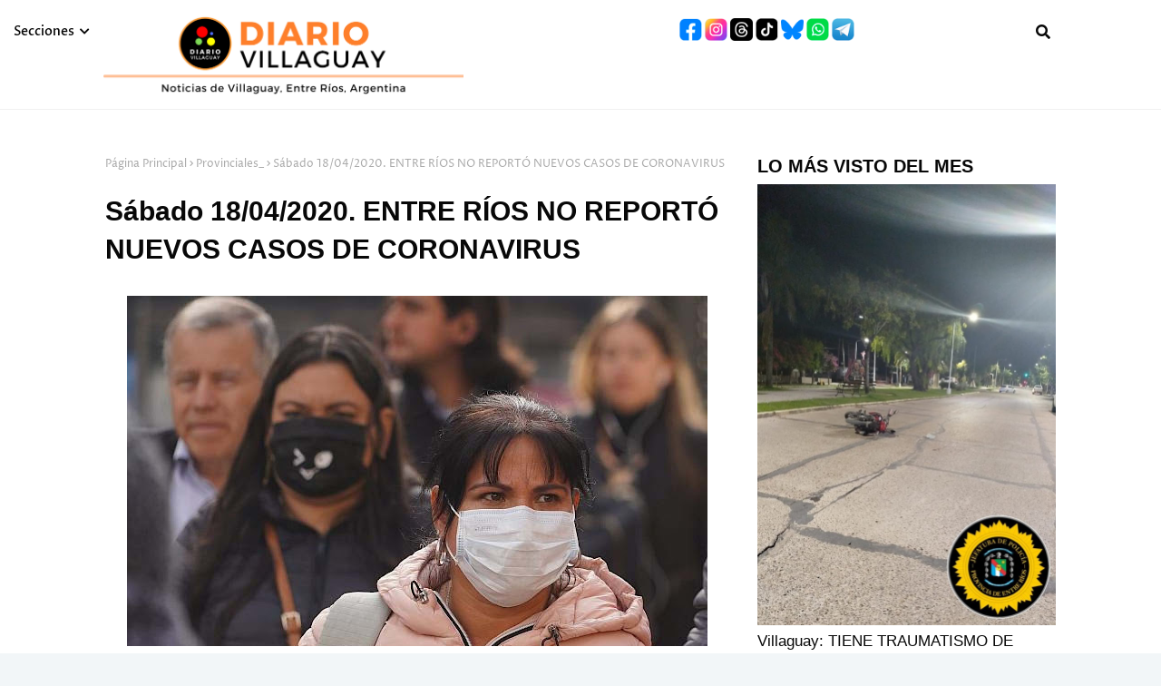

--- FILE ---
content_type: text/html; charset=UTF-8
request_url: https://www.diariovillaguayweb.com/2020/04/los-arqueros-tenemos-que-ser-medio.html
body_size: 53152
content:
<!DOCTYPE html>
<html class='ltr' dir='ltr' xmlns='http://www.w3.org/1999/xhtml' xmlns:b='http://www.google.com/2005/gml/b' xmlns:data='http://www.google.com/2005/gml/data' xmlns:expr='http://www.google.com/2005/gml/expr'>
<head>
<meta content='width=device-width, initial-scale=1, minimum-scale=1, maximum-scale=1' name='viewport'/>
<title>&#8220;LOS ARQUEROS TENEMOS QUE SER MEDIO KAMIKAZES, PORQUE MUCHAS VECES TE CHOCAN O TE LASTIMAN&#8221; </title>
<link href='//1.bp.blogspot.com' rel='dns-prefetch'/>
<link href='//2.bp.blogspot.com' rel='dns-prefetch'/>
<link href='//3.bp.blogspot.com' rel='dns-prefetch'/>
<link href='//4.bp.blogspot.com' rel='dns-prefetch'/>
<link href='//www.blogger.com' rel='dns-prefetch'/>
<link href='//dnjs.cloudflare.com' rel='dns-prefetch'/>
<link href='//fonts.gstatic.com' rel='dns-prefetch'/>
<link href='//pagead2.googlesyndication.com' rel='dns-prefetch'/>
<link href='//www.googletagmanager.com' rel='dns-prefetch'/>
<link href='//www.google-analytics.com' rel='dns-prefetch'/>
<link href='//connect.facebook.net' rel='dns-prefetch'/>
<link href='//c.disquscdn.com' rel='dns-prefetch'/>
<link href='//disqus.com' rel='dns-prefetch'/>
<meta content='text/html; charset=UTF-8' http-equiv='Content-Type'/>
<meta content='blogger' name='generator'/>
<link href='https://www.diariovillaguayweb.com/favicon.ico' rel='icon' type='image/x-icon'/>
<meta content='#daa520' name='theme-color'/>
<meta content='#daa520' name='msapplication-navbutton-color'/>
<link href='http://www.diariovillaguayweb.com/2020/04/los-arqueros-tenemos-que-ser-medio.html' rel='canonical'/>
<link rel="alternate" type="application/atom+xml" title="DIARIO VILLAGUAY - Atom" href="https://www.diariovillaguayweb.com/feeds/posts/default" />
<link rel="alternate" type="application/rss+xml" title="DIARIO VILLAGUAY - RSS" href="https://www.diariovillaguayweb.com/feeds/posts/default?alt=rss" />
<link rel="service.post" type="application/atom+xml" title="DIARIO VILLAGUAY - Atom" href="https://www.blogger.com/feeds/8534547007858350466/posts/default" />

<link rel="alternate" type="application/atom+xml" title="DIARIO VILLAGUAY - Atom" href="https://www.diariovillaguayweb.com/feeds/8711473644314050352/comments/default" />
<meta content='Noticias de Villaguay, Entre Ríos, Argentina' name='description'/>
<link href='https://blogger.googleusercontent.com/img/b/R29vZ2xl/AVvXsEg4Fu9v4MYOPFDJMNgu6ARZOsXYQowvU4SqmIVPgCI9apT91BLDnfO8iZDRdECTppJqS_Z0ladOYg0CSwC_lDVOXd374c501FGe5FsXbbaBdSc-VT5j5XXjO7M94FNqe6CwwMNVBcQOoHw/s640/Parque+campe%25C3%25B3n+2003+con+Juan+Maldonado+en+el+arco.jpg' rel='image_src'/>
<!-- Metadata for Open Graph protocol. See http://ogp.me/. -->
<meta content='article' property='og:type'/>
<meta content='“LOS ARQUEROS TENEMOS QUE SER MEDIO KAMIKAZES, PORQUE MUCHAS VECES TE CHOCAN O TE LASTIMAN” ' property='og:title'/>
<meta content='http://www.diariovillaguayweb.com/2020/04/los-arqueros-tenemos-que-ser-medio.html' property='og:url'/>
<meta content='Noticias de Villaguay, Entre Ríos, Argentina' property='og:description'/>
<meta content='DIARIO VILLAGUAY' property='og:site_name'/>
<meta content='https://blogger.googleusercontent.com/img/b/R29vZ2xl/AVvXsEg4Fu9v4MYOPFDJMNgu6ARZOsXYQowvU4SqmIVPgCI9apT91BLDnfO8iZDRdECTppJqS_Z0ladOYg0CSwC_lDVOXd374c501FGe5FsXbbaBdSc-VT5j5XXjO7M94FNqe6CwwMNVBcQOoHw/s640/Parque+campe%25C3%25B3n+2003+con+Juan+Maldonado+en+el+arco.jpg' property='og:image'/>
<meta content='https://blogger.googleusercontent.com/img/b/R29vZ2xl/AVvXsEg4Fu9v4MYOPFDJMNgu6ARZOsXYQowvU4SqmIVPgCI9apT91BLDnfO8iZDRdECTppJqS_Z0ladOYg0CSwC_lDVOXd374c501FGe5FsXbbaBdSc-VT5j5XXjO7M94FNqe6CwwMNVBcQOoHw/s640/Parque+campe%25C3%25B3n+2003+con+Juan+Maldonado+en+el+arco.jpg' name='twitter:image'/>
<meta content='summary_large_image' name='twitter:card'/>
<meta content='“LOS ARQUEROS TENEMOS QUE SER MEDIO KAMIKAZES, PORQUE MUCHAS VECES TE CHOCAN O TE LASTIMAN” ' name='twitter:title'/>
<meta content='http://www.diariovillaguayweb.com/2020/04/los-arqueros-tenemos-que-ser-medio.html' name='twitter:domain'/>
<meta content='Noticias de Villaguay, Entre Ríos, Argentina' name='twitter:description'/>
<link href='https://cdnjs.cloudflare.com/ajax/libs/font-awesome/5.8.2/css/all.min.css' rel='stylesheet'/>
<!-- Template Style CSS -->
<style id='page-skin-1' type='text/css'><!--
/*
-----------------------------------------------
Blogger Template Style
Name:        Landscape
License:     Premium Version
Version:     1.0
Author:      SoraTemplates
Author Url:  https://www.soratemplates.com/
----------------------------------------------- */
/*-- Google Fonts --*/
@font-face {font-family: 'Teko';font-style: normal;font-weight: 300;font-display: swap;src: url(https://fonts.gstatic.com/s/teko/v15/LYjCdG7kmE0gdQhfsCVgqGIu.woff2) format('woff2');unicode-range: U+0900-097F, U+1CD0-1CF6, U+1CF8-1CF9, U+200C-200D, U+20A8, U+20B9, U+25CC, U+A830-A839, U+A8E0-A8FB;}@font-face {font-family: 'Teko';font-style: normal;font-weight: 300;font-display: swap;src: url(https://fonts.gstatic.com/s/teko/v15/LYjCdG7kmE0gdQhfsCpgqGIu.woff2) format('woff2');unicode-range: U+0100-024F, U+0259, U+1E00-1EFF, U+2020, U+20A0-20AB, U+20AD-20CF, U+2113, U+2C60-2C7F, U+A720-A7FF;}@font-face {font-family: 'Teko';font-style: normal;font-weight: 300;font-display: swap;src: url(https://fonts.gstatic.com/s/teko/v15/LYjCdG7kmE0gdQhfsCRgqA.woff2) format('woff2');unicode-range: U+0000-00FF, U+0131, U+0152-0153, U+02BB-02BC, U+02C6, U+02DA, U+02DC, U+2000-206F, U+2074, U+20AC, U+2122, U+2191, U+2193, U+2212, U+2215, U+FEFF, U+FFFD;}@font-face {font-family: 'Teko';font-style: normal;font-weight: 400;font-display: swap;src: url(https://fonts.gstatic.com/s/teko/v15/LYjNdG7kmE0gfaJ9pRtB.woff2) format('woff2');unicode-range: U+0900-097F, U+1CD0-1CF6, U+1CF8-1CF9, U+200C-200D, U+20A8, U+20B9, U+25CC, U+A830-A839, U+A8E0-A8FB;}@font-face {font-family: 'Teko';font-style: normal;font-weight: 400;font-display: swap;src: url(https://fonts.gstatic.com/s/teko/v15/LYjNdG7kmE0gfa19pRtB.woff2) format('woff2');unicode-range: U+0100-024F, U+0259, U+1E00-1EFF, U+2020, U+20A0-20AB, U+20AD-20CF, U+2113, U+2C60-2C7F, U+A720-A7FF;}@font-face {font-family: 'Teko';font-style: normal;font-weight: 400;font-display: swap;src: url(https://fonts.gstatic.com/s/teko/v15/LYjNdG7kmE0gfaN9pQ.woff2) format('woff2');unicode-range: U+0000-00FF, U+0131, U+0152-0153, U+02BB-02BC, U+02C6, U+02DA, U+02DC, U+2000-206F, U+2074, U+20AC, U+2122, U+2191, U+2193, U+2212, U+2215, U+FEFF, U+FFFD;}@font-face {font-family: 'Teko';font-style: normal;font-weight: 500;font-display: swap;src: url(https://fonts.gstatic.com/s/teko/v15/LYjCdG7kmE0gdVBesCVgqGIu.woff2) format('woff2');unicode-range: U+0900-097F, U+1CD0-1CF6, U+1CF8-1CF9, U+200C-200D, U+20A8, U+20B9, U+25CC, U+A830-A839, U+A8E0-A8FB;}@font-face {font-family: 'Teko';font-style: normal;font-weight: 500;font-display: swap;src: url(https://fonts.gstatic.com/s/teko/v15/LYjCdG7kmE0gdVBesCpgqGIu.woff2) format('woff2');unicode-range: U+0100-024F, U+0259, U+1E00-1EFF, U+2020, U+20A0-20AB, U+20AD-20CF, U+2113, U+2C60-2C7F, U+A720-A7FF;}@font-face {font-family: 'Teko';font-style: normal;font-weight: 500;font-display: swap;src: url(https://fonts.gstatic.com/s/teko/v15/LYjCdG7kmE0gdVBesCRgqA.woff2) format('woff2');unicode-range: U+0000-00FF, U+0131, U+0152-0153, U+02BB-02BC, U+02C6, U+02DA, U+02DC, U+2000-206F, U+2074, U+20AC, U+2122, U+2191, U+2193, U+2212, U+2215, U+FEFF, U+FFFD;}@font-face {font-family: 'Teko';font-style: normal;font-weight: 600;font-display: swap;src: url(https://fonts.gstatic.com/s/teko/v15/LYjCdG7kmE0gdXxZsCVgqGIu.woff2) format('woff2');unicode-range: U+0900-097F, U+1CD0-1CF6, U+1CF8-1CF9, U+200C-200D, U+20A8, U+20B9, U+25CC, U+A830-A839, U+A8E0-A8FB;}@font-face {font-family: 'Teko';font-style: normal;font-weight: 600;font-display: swap;src: url(https://fonts.gstatic.com/s/teko/v15/LYjCdG7kmE0gdXxZsCpgqGIu.woff2) format('woff2');unicode-range: U+0100-024F, U+0259, U+1E00-1EFF, U+2020, U+20A0-20AB, U+20AD-20CF, U+2113, U+2C60-2C7F, U+A720-A7FF;}@font-face {font-family: 'Teko';font-style: normal;font-weight: 600;font-display: swap;src: url(https://fonts.gstatic.com/s/teko/v15/LYjCdG7kmE0gdXxZsCRgqA.woff2) format('woff2');unicode-range: U+0000-00FF, U+0131, U+0152-0153, U+02BB-02BC, U+02C6, U+02DA, U+02DC, U+2000-206F, U+2074, U+20AC, U+2122, U+2191, U+2193, U+2212, U+2215, U+FEFF, U+FFFD;}@font-face {font-family: 'Teko';font-style: normal;font-weight: 700;font-display: swap;src: url(https://fonts.gstatic.com/s/teko/v15/LYjCdG7kmE0gdRhYsCVgqGIu.woff2) format('woff2');unicode-range: U+0900-097F, U+1CD0-1CF6, U+1CF8-1CF9, U+200C-200D, U+20A8, U+20B9, U+25CC, U+A830-A839, U+A8E0-A8FB;}@font-face {font-family: 'Teko';font-style: normal;font-weight: 700;font-display: swap;src: url(https://fonts.gstatic.com/s/teko/v15/LYjCdG7kmE0gdRhYsCpgqGIu.woff2) format('woff2');unicode-range: U+0100-024F, U+0259, U+1E00-1EFF, U+2020, U+20A0-20AB, U+20AD-20CF, U+2113, U+2C60-2C7F, U+A720-A7FF;}@font-face {font-family: 'Teko';font-style: normal;font-weight: 700;font-display: swap;src: url(https://fonts.gstatic.com/s/teko/v15/LYjCdG7kmE0gdRhYsCRgqA.woff2) format('woff2');unicode-range: U+0000-00FF, U+0131, U+0152-0153, U+02BB-02BC, U+02C6, U+02DA, U+02DC, U+2000-206F, U+2074, U+20AC, U+2122, U+2191, U+2193, U+2212, U+2215, U+FEFF, U+FFFD;}
@font-face {font-family: 'Proza Libre';font-style: italic;font-weight: 400;font-display: swap;src: url(https://fonts.gstatic.com/s/prozalibre/v9/LYjEdGHgj0k1DIQRyUEyyEotRNb_Xayz.woff2) format('woff2');unicode-range: U+0100-024F, U+0259, U+1E00-1EFF, U+2020, U+20A0-20AB, U+20AD-20CF, U+2113, U+2C60-2C7F, U+A720-A7FF;}@font-face {font-family: 'Proza Libre';font-style: italic;font-weight: 400;font-display: swap;src: url(https://fonts.gstatic.com/s/prozalibre/v9/LYjEdGHgj0k1DIQRyUEyyEotRNj_XQ.woff2) format('woff2');unicode-range: U+0000-00FF, U+0131, U+0152-0153, U+02BB-02BC, U+02C6, U+02DA, U+02DC, U+2000-206F, U+2074, U+20AC, U+2122, U+2191, U+2193, U+2212, U+2215, U+FEFF, U+FFFD;}@font-face {font-family: 'Proza Libre';font-style: italic;font-weight: 500;font-display: swap;src: url(https://fonts.gstatic.com/s/prozalibre/v9/LYjZdGHgj0k1DIQRyUEyyEotTCvcSJ2S8g6N.woff2) format('woff2');unicode-range: U+0100-024F, U+0259, U+1E00-1EFF, U+2020, U+20A0-20AB, U+20AD-20CF, U+2113, U+2C60-2C7F, U+A720-A7FF;}@font-face {font-family: 'Proza Libre';font-style: italic;font-weight: 500;font-display: swap;src: url(https://fonts.gstatic.com/s/prozalibre/v9/LYjZdGHgj0k1DIQRyUEyyEotTCvcSJOS8g.woff2) format('woff2');unicode-range: U+0000-00FF, U+0131, U+0152-0153, U+02BB-02BC, U+02C6, U+02DA, U+02DC, U+2000-206F, U+2074, U+20AC, U+2122, U+2191, U+2193, U+2212, U+2215, U+FEFF, U+FFFD;}@font-face {font-family: 'Proza Libre';font-style: italic;font-weight: 600;font-display: swap;src: url(https://fonts.gstatic.com/s/prozalibre/v9/LYjZdGHgj0k1DIQRyUEyyEotTAfbSJ2S8g6N.woff2) format('woff2');unicode-range: U+0100-024F, U+0259, U+1E00-1EFF, U+2020, U+20A0-20AB, U+20AD-20CF, U+2113, U+2C60-2C7F, U+A720-A7FF;}@font-face {font-family: 'Proza Libre';font-style: italic;font-weight: 600;font-display: swap;src: url(https://fonts.gstatic.com/s/prozalibre/v9/LYjZdGHgj0k1DIQRyUEyyEotTAfbSJOS8g.woff2) format('woff2');unicode-range: U+0000-00FF, U+0131, U+0152-0153, U+02BB-02BC, U+02C6, U+02DA, U+02DC, U+2000-206F, U+2074, U+20AC, U+2122, U+2191, U+2193, U+2212, U+2215, U+FEFF, U+FFFD;}@font-face {font-family: 'Proza Libre';font-style: italic;font-weight: 700;font-display: swap;src: url(https://fonts.gstatic.com/s/prozalibre/v9/LYjZdGHgj0k1DIQRyUEyyEotTGPaSJ2S8g6N.woff2) format('woff2');unicode-range: U+0100-024F, U+0259, U+1E00-1EFF, U+2020, U+20A0-20AB, U+20AD-20CF, U+2113, U+2C60-2C7F, U+A720-A7FF;}@font-face {font-family: 'Proza Libre';font-style: italic;font-weight: 700;font-display: swap;src: url(https://fonts.gstatic.com/s/prozalibre/v9/LYjZdGHgj0k1DIQRyUEyyEotTGPaSJOS8g.woff2) format('woff2');unicode-range: U+0000-00FF, U+0131, U+0152-0153, U+02BB-02BC, U+02C6, U+02DA, U+02DC, U+2000-206F, U+2074, U+20AC, U+2122, U+2191, U+2193, U+2212, U+2215, U+FEFF, U+FFFD;}@font-face {font-family: 'Proza Libre';font-style: italic;font-weight: 800;font-display: swap;src: url(https://fonts.gstatic.com/s/prozalibre/v9/LYjZdGHgj0k1DIQRyUEyyEotTH_ZSJ2S8g6N.woff2) format('woff2');unicode-range: U+0100-024F, U+0259, U+1E00-1EFF, U+2020, U+20A0-20AB, U+20AD-20CF, U+2113, U+2C60-2C7F, U+A720-A7FF;}@font-face {font-family: 'Proza Libre';font-style: italic;font-weight: 800;font-display: swap;src: url(https://fonts.gstatic.com/s/prozalibre/v9/LYjZdGHgj0k1DIQRyUEyyEotTH_ZSJOS8g.woff2) format('woff2');unicode-range: U+0000-00FF, U+0131, U+0152-0153, U+02BB-02BC, U+02C6, U+02DA, U+02DC, U+2000-206F, U+2074, U+20AC, U+2122, U+2191, U+2193, U+2212, U+2215, U+FEFF, U+FFFD;}@font-face {font-family: 'Proza Libre';font-style: normal;font-weight: 400;font-display: swap;src: url(https://fonts.gstatic.com/s/prozalibre/v9/LYjGdGHgj0k1DIQRyUEyyEomdNrnWQ.woff2) format('woff2');unicode-range: U+0100-024F, U+0259, U+1E00-1EFF, U+2020, U+20A0-20AB, U+20AD-20CF, U+2113, U+2C60-2C7F, U+A720-A7FF;}@font-face {font-family: 'Proza Libre';font-style: normal;font-weight: 400;font-display: swap;src: url(https://fonts.gstatic.com/s/prozalibre/v9/LYjGdGHgj0k1DIQRyUEyyEoodNo.woff2) format('woff2');unicode-range: U+0000-00FF, U+0131, U+0152-0153, U+02BB-02BC, U+02C6, U+02DA, U+02DC, U+2000-206F, U+2074, U+20AC, U+2122, U+2191, U+2193, U+2212, U+2215, U+FEFF, U+FFFD;}@font-face {font-family: 'Proza Libre';font-style: normal;font-weight: 500;font-display: swap;src: url(https://fonts.gstatic.com/s/prozalibre/v9/LYjbdGHgj0k1DIQRyUEyyELbV8_WeJGK9g.woff2) format('woff2');unicode-range: U+0100-024F, U+0259, U+1E00-1EFF, U+2020, U+20A0-20AB, U+20AD-20CF, U+2113, U+2C60-2C7F, U+A720-A7FF;}@font-face {font-family: 'Proza Libre';font-style: normal;font-weight: 500;font-display: swap;src: url(https://fonts.gstatic.com/s/prozalibre/v9/LYjbdGHgj0k1DIQRyUEyyELbV8_YeJE.woff2) format('woff2');unicode-range: U+0000-00FF, U+0131, U+0152-0153, U+02BB-02BC, U+02C6, U+02DA, U+02DC, U+2000-206F, U+2074, U+20AC, U+2122, U+2191, U+2193, U+2212, U+2215, U+FEFF, U+FFFD;}@font-face {font-family: 'Proza Libre';font-style: normal;font-weight: 600;font-display: swap;src: url(https://fonts.gstatic.com/s/prozalibre/v9/LYjbdGHgj0k1DIQRyUEyyEL3UM_WeJGK9g.woff2) format('woff2');unicode-range: U+0100-024F, U+0259, U+1E00-1EFF, U+2020, U+20A0-20AB, U+20AD-20CF, U+2113, U+2C60-2C7F, U+A720-A7FF;}@font-face {font-family: 'Proza Libre';font-style: normal;font-weight: 600;font-display: swap;src: url(https://fonts.gstatic.com/s/prozalibre/v9/LYjbdGHgj0k1DIQRyUEyyEL3UM_YeJE.woff2) format('woff2');unicode-range: U+0000-00FF, U+0131, U+0152-0153, U+02BB-02BC, U+02C6, U+02DA, U+02DC, U+2000-206F, U+2074, U+20AC, U+2122, U+2191, U+2193, U+2212, U+2215, U+FEFF, U+FFFD;}@font-face {font-family: 'Proza Libre';font-style: normal;font-weight: 700;font-display: swap;src: url(https://fonts.gstatic.com/s/prozalibre/v9/LYjbdGHgj0k1DIQRyUEyyEKTUc_WeJGK9g.woff2) format('woff2');unicode-range: U+0100-024F, U+0259, U+1E00-1EFF, U+2020, U+20A0-20AB, U+20AD-20CF, U+2113, U+2C60-2C7F, U+A720-A7FF;}@font-face {font-family: 'Proza Libre';font-style: normal;font-weight: 700;font-display: swap;src: url(https://fonts.gstatic.com/s/prozalibre/v9/LYjbdGHgj0k1DIQRyUEyyEKTUc_YeJE.woff2) format('woff2');unicode-range: U+0000-00FF, U+0131, U+0152-0153, U+02BB-02BC, U+02C6, U+02DA, U+02DC, U+2000-206F, U+2074, U+20AC, U+2122, U+2191, U+2193, U+2212, U+2215, U+FEFF, U+FFFD;}@font-face {font-family: 'Proza Libre';font-style: normal;font-weight: 800;font-display: swap;src: url(https://fonts.gstatic.com/s/prozalibre/v9/LYjbdGHgj0k1DIQRyUEyyEKPUs_WeJGK9g.woff2) format('woff2');unicode-range: U+0100-024F, U+0259, U+1E00-1EFF, U+2020, U+20A0-20AB, U+20AD-20CF, U+2113, U+2C60-2C7F, U+A720-A7FF;}@font-face {font-family: 'Proza Libre';font-style: normal;font-weight: 800;font-display: swap;src: url(https://fonts.gstatic.com/s/prozalibre/v9/LYjbdGHgj0k1DIQRyUEyyEKPUs_YeJE.woff2) format('woff2');unicode-range: U+0000-00FF, U+0131, U+0152-0153, U+02BB-02BC, U+02C6, U+02DA, U+02DC, U+2000-206F, U+2074, U+20AC, U+2122, U+2191, U+2193, U+2212, U+2215, U+FEFF, U+FFFD;}@font-face {font-family: 'Teko';font-style: normal;font-weight: 300;font-display: swap;src: url(https://fonts.gstatic.com/s/teko/v15/LYjCdG7kmE0gdQhfsCVgqGIu.woff2) format('woff2');unicode-range: U+0900-097F, U+1CD0-1CF6, U+1CF8-1CF9, U+200C-200D, U+20A8, U+20B9, U+25CC, U+A830-A839, U+A8E0-A8FB;}@font-face {font-family: 'Teko';font-style: normal;font-weight: 300;font-display: swap;src: url(https://fonts.gstatic.com/s/teko/v15/LYjCdG7kmE0gdQhfsCpgqGIu.woff2) format('woff2');unicode-range: U+0100-024F, U+0259, U+1E00-1EFF, U+2020, U+20A0-20AB, U+20AD-20CF, U+2113, U+2C60-2C7F, U+A720-A7FF;}@font-face {font-family: 'Teko';font-style: normal;font-weight: 300;font-display: swap;src: url(https://fonts.gstatic.com/s/teko/v15/LYjCdG7kmE0gdQhfsCRgqA.woff2) format('woff2');unicode-range: U+0000-00FF, U+0131, U+0152-0153, U+02BB-02BC, U+02C6, U+02DA, U+02DC, U+2000-206F, U+2074, U+20AC, U+2122, U+2191, U+2193, U+2212, U+2215, U+FEFF, U+FFFD;}@font-face {font-family: 'Teko';font-style: normal;font-weight: 400;font-display: swap;src: url(https://fonts.gstatic.com/s/teko/v15/LYjNdG7kmE0gfaJ9pRtB.woff2) format('woff2');unicode-range: U+0900-097F, U+1CD0-1CF6, U+1CF8-1CF9, U+200C-200D, U+20A8, U+20B9, U+25CC, U+A830-A839, U+A8E0-A8FB;}@font-face {font-family: 'Teko';font-style: normal;font-weight: 400;font-display: swap;src: url(https://fonts.gstatic.com/s/teko/v15/LYjNdG7kmE0gfa19pRtB.woff2) format('woff2');unicode-range: U+0100-024F, U+0259, U+1E00-1EFF, U+2020, U+20A0-20AB, U+20AD-20CF, U+2113, U+2C60-2C7F, U+A720-A7FF;}@font-face {font-family: 'Teko';font-style: normal;font-weight: 400;font-display: swap;src: url(https://fonts.gstatic.com/s/teko/v15/LYjNdG7kmE0gfaN9pQ.woff2) format('woff2');unicode-range: U+0000-00FF, U+0131, U+0152-0153, U+02BB-02BC, U+02C6, U+02DA, U+02DC, U+2000-206F, U+2074, U+20AC, U+2122, U+2191, U+2193, U+2212, U+2215, U+FEFF, U+FFFD;}@font-face {font-family: 'Teko';font-style: normal;font-weight: 500;font-display: swap;src: url(https://fonts.gstatic.com/s/teko/v15/LYjCdG7kmE0gdVBesCVgqGIu.woff2) format('woff2');unicode-range: U+0900-097F, U+1CD0-1CF6, U+1CF8-1CF9, U+200C-200D, U+20A8, U+20B9, U+25CC, U+A830-A839, U+A8E0-A8FB;}@font-face {font-family: 'Teko';font-style: normal;font-weight: 500;font-display: swap;src: url(https://fonts.gstatic.com/s/teko/v15/LYjCdG7kmE0gdVBesCpgqGIu.woff2) format('woff2');unicode-range: U+0100-024F, U+0259, U+1E00-1EFF, U+2020, U+20A0-20AB, U+20AD-20CF, U+2113, U+2C60-2C7F, U+A720-A7FF;}@font-face {font-family: 'Teko';font-style: normal;font-weight: 500;font-display: swap;src: url(https://fonts.gstatic.com/s/teko/v15/LYjCdG7kmE0gdVBesCRgqA.woff2) format('woff2');unicode-range: U+0000-00FF, U+0131, U+0152-0153, U+02BB-02BC, U+02C6, U+02DA, U+02DC, U+2000-206F, U+2074, U+20AC, U+2122, U+2191, U+2193, U+2212, U+2215, U+FEFF, U+FFFD;}@font-face {font-family: 'Teko';font-style: normal;font-weight: 600;font-display: swap;src: url(https://fonts.gstatic.com/s/teko/v15/LYjCdG7kmE0gdXxZsCVgqGIu.woff2) format('woff2');unicode-range: U+0900-097F, U+1CD0-1CF6, U+1CF8-1CF9, U+200C-200D, U+20A8, U+20B9, U+25CC, U+A830-A839, U+A8E0-A8FB;}@font-face {font-family: 'Teko';font-style: normal;font-weight: 600;font-display: swap;src: url(https://fonts.gstatic.com/s/teko/v15/LYjCdG7kmE0gdXxZsCpgqGIu.woff2) format('woff2');unicode-range: U+0100-024F, U+0259, U+1E00-1EFF, U+2020, U+20A0-20AB, U+20AD-20CF, U+2113, U+2C60-2C7F, U+A720-A7FF;}@font-face {font-family: 'Teko';font-style: normal;font-weight: 600;font-display: swap;src: url(https://fonts.gstatic.com/s/teko/v15/LYjCdG7kmE0gdXxZsCRgqA.woff2) format('woff2');unicode-range: U+0000-00FF, U+0131, U+0152-0153, U+02BB-02BC, U+02C6, U+02DA, U+02DC, U+2000-206F, U+2074, U+20AC, U+2122, U+2191, U+2193, U+2212, U+2215, U+FEFF, U+FFFD;}@font-face {font-family: 'Teko';font-style: normal;font-weight: 700;font-display: swap;src: url(https://fonts.gstatic.com/s/teko/v15/LYjCdG7kmE0gdRhYsCVgqGIu.woff2) format('woff2');unicode-range: U+0900-097F, U+1CD0-1CF6, U+1CF8-1CF9, U+200C-200D, U+20A8, U+20B9, U+25CC, U+A830-A839, U+A8E0-A8FB;}@font-face {font-family: 'Teko';font-style: normal;font-weight: 700;font-display: swap;src: url(https://fonts.gstatic.com/s/teko/v15/LYjCdG7kmE0gdRhYsCpgqGIu.woff2) format('woff2');unicode-range: U+0100-024F, U+0259, U+1E00-1EFF, U+2020, U+20A0-20AB, U+20AD-20CF, U+2113, U+2C60-2C7F, U+A720-A7FF;}@font-face {font-family: 'Teko';font-style: normal;font-weight: 700;font-display: swap;src: url(https://fonts.gstatic.com/s/teko/v15/LYjCdG7kmE0gdRhYsCRgqA.woff2) format('woff2');unicode-range: U+0000-00FF, U+0131, U+0152-0153, U+02BB-02BC, U+02C6, U+02DA, U+02DC, U+2000-206F, U+2074, U+20AC, U+2122, U+2191, U+2193, U+2212, U+2215, U+FEFF, U+FFFD;}
/*-- Reset CSS --*/
.CSS_LIGHTBOX{z-index:999999!important}.CSS_LIGHTBOX_ATTRIBUTION_INDEX_CONTAINER .CSS_HCONT_CHILDREN_HOLDER > .CSS_LAYOUT_COMPONENT.CSS_HCONT_CHILD:first-child > .CSS_LAYOUT_COMPONENT{opacity:0}a,abbr,acronym,address,applet,b,big,blockquote,body,caption,center,cite,code,dd,del,dfn,div,dl,dt,em,fieldset,font,form,h1,h2,h3,h4,h5,h6,html,i,iframe,img,ins,kbd,label,legend,li,object,p,pre,q,s,samp,small,span,strike,strong,sub,sup,table,tbody,td,tfoot,th,thead,tr,tt,u,ul,var{
padding:0;
border:0;
outline:0;
vertical-align:baseline;
background:0 0;
text-decoration:none
}
#google_translate_element { clear: both; }.thread-expanded .thread-count a { display: none; }.comments .continue { display: none!important; }
form,textarea,input,button{
-webkit-appearance:none;
-moz-appearance:none;
appearance:none;
border-radius:0
}
dl,ul{
list-style-position:inside;
font-weight:400;
list-style:none
}
ul li{
list-style:none
}
caption,th{
text-align:center
}
img{
border:none;
position:relative
}
a,a:visited{
text-decoration:none
}
.post-body a:visited{
color:blue;
}
.clearfix{
clear:both
}
.section,.widget,.widget ul{
margin:0;
padding:0
}
a{
color:#daa520
}
a img{
border:0
}
abbr{
text-decoration:none
}
.CSS_LIGHTBOX{
z-index:999999!important
}
.separator a{
clear:none!important;
float:none!important;
margin-left:0!important;
margin-right:0!important
}
#navbar-iframe,.widget-item-control,a.quickedit,.home-link,.feed-links{
display:none!important
}
.center{
display:table;
margin:0 auto;
position:relative
}
.widget > h2,.widget > h3{
display:none
}
/*-- Body Content CSS --*/
body{
background:#f2f6f8 url() repeat fixed top left;
background-color:#080808;
font-family:'Proza Libre', sans-serif;
font-size:14px;
font-weight:400;
color:#656565;
word-wrap:break-word;
margin:0;
padding:0
}
body.item {
background-color:#f2f6f8;
}
h1,h2,h3,h4,h5,h6{
font-family:'Calibri', sans-serif;
font-weight: 300;
}
#outer-wrapper{
margin:0 auto;
background:#080808;
box-shadow:0 0 5px rgba(0,0,0,.1)
}
.item #outer-wrapper {
background: #ffffff;
}
.row{
width:1078px
}
#content-wrapper{
margin:40px auto 30px;
}
#content-wrapper > .container{
margin:0
}
#main-wrapper{
float:left;
overflow:hidden;
width:100%;
box-sizing:border-box;
word-wrap:break-word;
padding:0;
margin:0
}
.item #main-wrapper {
width:66.66666667%;
padding:0 15px;
}
#sidebar-wrapper{
float:right;
overflow:hidden;
width:33.33333333%;
box-sizing:border-box;
word-wrap:break-word;
padding:0 15px
}
.post-image-wrap{
position:relative;
display:block
}
.post-image-link,.about-author .avatar-container,.comments .avatar-image-container{
background-color:rgba(155,155,155,0.07);
color:transparent!important
}
.index-post .post-thumb {
}
.post-thumb{
display:block;
position:relative;
width:100%;
height:100%;
object-fit:contain;
object-position: top;
z-index:1;
opacity: 0;
transition:opacity .17s ease,transform .34s ease
}
.post-thumb.lazy-yard {
opacity: 1;
}
.post-image-link:hover .post-thumb,.post-image-wrap:hover .post-image-link .post-thumb{
opacity:.9
}
.item-post .post-body img{
max-width:100%;
opacity: 0;
transition: opacity .17s ease,transform .035s ease;
}
.item-post .post-body img.lazy-yard{
opacity: 1;
}
.post-title a{
display:block
}
.social a:before{
display:inline-block;
font-family:'Font Awesome 5 Brands';
font-style:normal;
font-weight:400
}
.social .facebook a:before{
content:"\f09a"
}
.social .twitter a:before{
content:"\f099"
}
.social .gplus a:before{
content:"\f0d5"
}
.social .rss a:before{
content:"\f09e";
font-family:'Font Awesome 5 Free';
font-weight:900
}
.social .youtube a:before{
content:"\f167"
}
.social .skype a:before{
content:"\f17e"
}
.social .stumbleupon a:before{
content:"\f1a4"
}
.social .tumblr a:before{
content:"\f173"
}
.social .vk a:before{
content:"\f189"
}
.social .stack-overflow a:before{
content:"\f16c"
}
.social .github a:before{
content:"\f09b"
}
.social .linkedin a:before{
content:"\f0e1"
}
.social .dribbble a:before{
content:"\f17d"
}
.social .soundcloud a:before{
content:"\f1be"
}
.social .behance a:before{
content:"\f1b4"
}
.social .digg a:before{
content:"\f1a6"
}
.social .instagram a:before{
content:"\f16d"
}
.social .pinterest a:before{
content:"\f0d2"
}
.social .twitch a:before{
content:"\f1e8"
}
.social .delicious a:before{
content:"\f1a5"
}
.social .codepen a:before{
content:"\f1cb"
}
.social .reddit a:before{
content:"\f1a1"
}
.social .whatsapp a:before{
content:"\f232"
}
.social .snapchat a:before{
content:"\f2ac"
}
.social .email a:before{
content:"\f0e0";
font-family: 'Font Awesome 5 Free';
font-weight: 400;
}
.social .external-link a:before{
content:"\f35d"
}
.social-color .facebook a{
background-color:#3b5999
}
.social-color .twitter a{
background-color:#00acee
}
.social-color .gplus a{
background-color:#db4a39
}
.social-color .youtube a{
background-color:#db4a39
}
.social-color .instagram a{
background:linear-gradient(15deg,#ffb13d,#dd277b,#4d5ed4)
}
.social-color .pinterest a{
background-color:#ca2127
}
.social-color .dribbble a{
background-color:#ea4c89
}
.social-color .linkedin a{
background-color:#0077b5
}
.social-color .tumblr a{
background-color:#365069
}
.social-color .twitch a{
background-color:#6441a5
}
.social-color .rss a{
background-color:#ffc200
}
.social-color .skype a{
background-color:#00aff0
}
.social-color .stumbleupon a{
background-color:#eb4823
}
.social-color .vk a{
background-color:#4a76a8
}
.social-color .stack-overflow a{
background-color:#f48024
}
.social-color .github a{
background-color:#24292e
}
.social-color .soundcloud a{
background:linear-gradient(#ff7400,#ff3400)
}
.social-color .behance a{
background-color:#191919
}
.social-color .digg a{
background-color:#1b1a19
}
.social-color .delicious a{
background-color:#0076e8
}
.social-color .codepen a{
background-color:#000
}
.social-color .reddit a{
background-color:#ff4500
}
.social-color .whatsapp a{
background-color:#3fbb50
}
.social-color .snapchat a{
background-color:#ffe700
}
.social-color .email a{
background-color:#888
}
.social-color .external-link a{
background-color:#080808
}
.social-text .facebook a:after{
content:"Facebook"
}
.social-text .twitter a:after{
content:"Twitter"
}
.social-text .gplus a:after{
content:"Google Plus"
}
.social-text .rss a:after{
content:"Rss"
}
.social-text .youtube a:after{
content:"YouTube"
}
.social-text .skype a:after{
content:"Skype"
}
.social-text .stumbleupon a:after{
content:"StumbleUpon"
}
.social-text .tumblr a:after{
content:"Tumblr"
}
.social-text .vk a:after{
content:"VKontakte"
}
.social-text .stack-overflow a:after{
content:"Stack Overflow"
}
.social-text .github a:after{
content:"Github"
}
.social-text .linkedin a:after{
content:"LinkedIn"
}
.social-text .dribbble a:after{
content:"Dribbble"
}
.social-text .soundcloud a:after{
content:"SoundCloud"
}
.social-text .behance a:after{
content:"Behance"
}
.social-text .digg a:after{
content:"Digg"
}
.social-text .instagram a:after{
content:"Instagram"
}
.social-text .pinterest a:after{
content:"Pinterest"
}
.social-text .twitch a:after{
content:"Twitch"
}
.social-text .delicious a:after{
content:"Delicious"
}
.social-text .codepen a:after{
content:"CodePen"
}
.social-text .flipboard a:after{
content:"Flipboard"
}
.social-text .reddit a:after{
content:"Reddit"
}
.social-text .whatsapp a:after{
content:"Whatsapp"
}
.social-text .messenger a:after{
content:"Messenger"
}
.social-text .snapchat a:after{
content:"Snapchat"
}
.social-text .email a:after{
content:"Email"
}
.social-text .external-link a:after{
content:"WebSite"
}
#header-wrap{
position:relative;
width:100%;
height:120px;
background-color: #ffffff;
border-bottom:1px solid rgba(155,155,155,0.15);
z-index:1010;
}
#header-wrap .container{
position:relative;
margin:0 auto
}
.header-logo{
float:none;
margin:0 20px 0 0
}
.main-logo{
position:relative;
float:left;
width:auto;
max-width:400px;
max-height:200px;
margin:0;
padding:9px 0
}
.main-logo .header-image-wrapper{
display:block
}
.main-logo img{
max-width:100%;
max-height:100px;
margin:0
}
.main-logo h1, .main-logo h1 a{
color:#080808;
font-size:20px;
line-height:52px;
margin:0
}
.main-logo p{
font-size:12px;
margin:5px 0 0;
display:none;
}
.header-menu{
float:left;
}
#main-menu .widget,#main-menu .widget > h3{
display:none
}
#main-menu .show-menu{
display:block
}
#main-menu{
position:static;
height:70px;
z-index:15
}
#main-menu ul > li{
float:left;
position:relative;
margin:0;
padding:0;
transition:background .17s ease
}
#main-menu ul > li > a{
position: relative;
color:#080808;
font-size:14px;
font-weight:500;
line-height:70px;
display:inline-block;
text-decoration:none;
margin:0;
padding:0 15px;
transition:color .17s ease
}
#main-menu ul#main-menu-nav > li:hover{
background-color:rgba(255,255,255,0.05)
}
#main-menu ul#main-menu-nav > li:hover > a{
color:#080808
}
#main-menu ul > li > ul{
position:absolute;
float:left;
left:0;
top:70px;
width:180px;
background-color:#080808;
z-index:99999;
margin-top:0;
padding:0;
border:1px solid rgba(155,155,155,0.15);
box-shadow:0 2px 2px rgba(0,0,0,0.2);
visibility:hidden;
opacity:0
}
#main-menu ul > li > ul > li > ul{
position:absolute;
float:left;
top:0;
left:100%;
margin:-1px 0 0
}
#main-menu ul > li > ul > li{
display:block;
float:none;
position:relative;
background-color:rgba(255,255,255,0.03);
border-bottom:1px solid rgba(155,155,155,0.15);
transition:background .17s ease
}
#main-menu ul > li > ul > li a{
display:block;
height:36px;
font-size:13px;
color:#ffffff;
font-weight:500;
line-height:36px;
box-sizing:border-box;
margin:0;
padding:0 15px;
transition:color .17s ease
}
#main-menu ul > li > ul > li:last-child{
border-bottom:0
}
#main-menu ul > li.has-sub > a:after{
content:'\f078';
float:right;
font-family:'Font Awesome 5 Free';
font-size:12px;
font-weight:900;
margin:0 0 0 6px
}
#main-menu ul > li > ul > li.has-sub > a:after{
content:'\f054';
float:right;
margin:0
}
#main-menu ul > li > ul > li a:hover{
color:#daa520
}
#main-menu ul > li:hover > ul,#main-menu ul > li > ul > li:hover > ul{
visibility:visible;
opacity:1
}
#main-menu ul ul{
transition:all .17s ease
}
#main-menu .mega-menu{
position:static!important
}
#main-menu .mega-menu > ul{
width:100%;
box-sizing:border-box;
padding:20px 10px
}
#main-menu .mega-menu > ul.mega-menu-inner{
overflow:hidden
}
#main-menu ul > li:hover > ul,#main-menu ul > li > ul > li:hover > ul{
visibility:visible;
opacity:1
}
#main-menu ul ul{
transition:all .25s ease
}
.mega-menu-inner .mega-item{
float:left;
width:20%;
box-sizing:border-box;
padding:0 10px
}
.mega-menu-inner .mega-content{
position:relative;
width:100%;
overflow:hidden;
padding:0
}
.mega-content .post-image-wrap{
width:100%;
height:120px
}
.mega-content .post-image-link{
width:100%;
height:100%;
z-index:1;
display:block;
position:relative;
overflow:hidden;
padding:0
}
.mega-content .post-title{
position:relative;
font-size:13px;
font-weight:600;
line-height:1.5em;
margin:7px 0 5px;
padding:0
}
.mega-content .post-title a{
display:block;
color:#080808;
transition:color .17s
}
.mega-content .post-title a:hover{
color:#daa520
}
.mega-content .post-meta{
font-size:11px
}
.no-posts{
float:left;
width:100%;
height:100px;
line-height:100px;
text-align:center
}
.mega-menu .no-posts{
line-height:60px;
color:#080808
}
.show-search,.hide-search{
position:absolute;
top:0;
right:0;
display:block;
width:58px;
height:70px;
background-color:rgba(255,255,255,0.05);
line-height:70px;
z-index:20;
color:#080808;
font-size:16px;
font-weight:400;
text-align:center;
cursor:pointer;
transition:color .17s ease
}
.show-search:hover,.hide-search:hover{
color:#080808
}
.show-search:before{
content:"\f002";
font-family:'Font Awesome 5 Free';
font-weight: 900;
}
.hide-search:before{
content:"\f00d";
font-family:'Font Awesome 5 Free';
font-weight: 900;
}
#nav-search{
display:none;
position:absolute;
left:0;
top:0;
width:100%;
height:70px;
z-index:99;
background-color:#ffffff;
box-sizing:border-box;
padding:0
}
#nav-search .search-form{
width:100%;
height:70px;
background-color:rgba(0,0,0,0);
line-height:70px;
overflow:hidden;
padding:0
}
#nav-search .search-input{
width:100%;
height:70px;
font-family:inherit;
color:#080808;
margin:0;
padding:0 58px 0 10px;
background-color:rgba(0,0,0,0);
font-size:13px;
font-weight:400;
box-sizing:border-box;
border:0
}
#nav-search .search-input:focus{
color:#080808;
outline:none
}
.mobile-menu-toggle{
display:none;
position:absolute;
top:0;
left:0;
width:58px;
height:70px;
line-height:70px;
background-color:rgba(255,255,255,0.05);
z-index:20;
color:#080808;
font-size:17px;
font-weight:400;
text-align:center;
cursor:pointer;
transition:color .17s ease
}
.mobile-menu-toggle:hover{
color:#080808
}
.mobile-menu-toggle:before{
content:"\f0c9";
font-family:'Font Awesome 5 Free';
font-weight:900;
}
.nav-active .mobile-menu-toggle:before{
content:"\f00d";
font-family:'Font Awesome 5 Free';
font-weight:900;
}
.overlay{
display:none;
position:fixed;
top:0;
left:0;
right:0;
bottom:0;
z-index:990;
background:rgba(255,255,255,0.8)
}
.mobile-menu-wrap{
display:none;
position:absolute;
top:70px;
left:0;
width:100%;
background-color:#080808;
box-sizing:border-box;
visibility:hidden;
z-index:1000;
opacity:0;
transition:all .17s ease
}
.nav-active .mobile-menu-wrap{
visibility:visible;
opacity:1
}
.mobile-menu{
position:relative;
overflow:hidden;
padding:20px;
border-top:1px solid rgba(255,255,255,0.03)
}
.mobile-menu > ul{
margin:0
}
.mobile-menu .m-sub{
display:none;
padding:0
}
.mobile-menu ul li{
position:relative;
display:block;
overflow:hidden;
float:left;
width:100%;
font-size:14px;
line-height:38px
}
.mobile-menu > ul > li{
font-weight:500;
}
.mobile-menu > ul li ul{
overflow:hidden
}
.mobile-menu ul li a{
color:#ffffff;
padding:0;
display:block;
transition:all .17s ease
}
.mobile-menu ul li.has-sub .submenu-toggle{
position:absolute;
top:0;
right:0;
color:#ffffff;
cursor:pointer
}
.mobile-menu ul li.has-sub .submenu-toggle:after{
content:'\f105';
font-family:'Font Awesome 5 Free';
font-weight:900;
float:right;
width:34px;
font-size:14px;
text-align:center;
transition:all .17s ease
}
.mobile-menu ul li.has-sub.show > .submenu-toggle:after{
transform:rotate(90deg)
}
.mobile-menu > ul > li > ul > li > a{
color:#ffffff;
opacity:.7;
padding:0 0 0 15px
}
.mobile-menu > ul > li > ul > li > ul > li > a{
color:#ffffff;
opacity:.7;
padding:0 0 0 30px
}
.owl-carousel{
display:none;
width:100%;
-webkit-tap-highlight-color:transparent;
position:relative;
z-index:1
}
.owl-carousel .owl-stage{
position:relative;
-ms-touch-action:pan-Y
}
.owl-carousel .owl-stage:after{
content:".";
display:block;
clear:both;
visibility:hidden;
line-height:0;
height:0
}
.owl-carousel .owl-stage-outer{
position:relative;
overflow:hidden;
-webkit-transform:translate3d(0px,0px,0px)
}
.owl-carousel .owl-controls .owl-nav .owl-prev,.owl-carousel .owl-controls .owl-nav .owl-next,.owl-carousel .owl-controls .owl-dot{
cursor:pointer;
cursor:hand;
-webkit-user-select:none;
-khtml-user-select:none;
-moz-user-select:none;
-ms-user-select:none;
user-select:none
}
.owl-carousel.owl-loaded{
display:block
}
.owl-carousel.owl-loading{
opacity:0;
display:block
}
.owl-carousel.owl-hidden{
opacity:0
}
.owl-carousel .owl-refresh .owl-item{
display:none
}
.owl-carousel .owl-item{
position:relative;
min-height:1px;
float:left;
-webkit-backface-visibility:visible;
-webkit-tap-highlight-color:transparent;
-webkit-touch-callout:none;
-webkit-user-select:none;
-moz-user-select:none;
-ms-user-select:none;
user-select:none
}
.owl-carousel .owl-item img{
display:block;
width:100%;
object-position: center;
-webkit-transform-style:preserve-3d;
transform-style:preserve-3d
}
.owl-carousel.owl-text-select-on .owl-item{
-webkit-user-select:auto;
-moz-user-select:auto;
-ms-user-select:auto;
user-select:auto
}
.owl-carousel .owl-grab{
cursor:move;
cursor:-webkit-grab;
cursor:-o-grab;
cursor:-ms-grab;
cursor:grab
}
.owl-carousel.owl-rtl{
direction:rtl
}
.owl-carousel.owl-rtl .owl-item{
float:right
}
.no-js .owl-carousel{
display:block
}
.owl-carousel .animated{
-webkit-animation-duration:1000ms;
animation-duration:1000ms;
-webkit-animation-fill-mode:both;
animation-fill-mode:both
}
.owl-carousel .owl-animated-in{
z-index:1
}
.owl-carousel .owl-animated-out{
z-index:0
}
.owl-height{
-webkit-transition:height 500ms ease-in-out;
-moz-transition:height 500ms ease-in-out;
-ms-transition:height 500ms ease-in-out;
-o-transition:height 500ms ease-in-out;
transition:height 500ms ease-in-out
}
.owl-prev,.owl-next{
position:relative;
float:left;
width:30px;
height:70px;
background-color:rgba(0,0,0,0.15);
font-family: 'Font Awesome 5 Free';
text-rendering: auto;
-webkit-font-smoothing: antialiased;
-moz-osx-font-smoothing: grayscale;
font-size:11px;
line-height:23px;
font-weight:900;
color:#ffffff;
text-align:center;
cursor:pointer;
border:0px solid rgba(0,0,0,0.08);
box-sizing:border-box;
transition:all .25s ease
}
.owl-prev:before{
content:"\f053"
}
.owl-next:before{
content:"\f054"
}
.owl-prev:hover,.owl-next:hover{
background-color:#daa520;
color:#fff;
border-color:#daa520
}
@keyframes fadeInLeft {
from{
opacity:0;
transform:translate3d(-30px,0,0)
}
to{
opacity:1;
transform:none
}
}
@keyframes fadeOutLeft {
from{
opacity:1
}
to{
opacity:0;
transform:translate3d(-30px,0,0)
}
}
@keyframes fadeInRight {
from{
opacity:0;
transform:translate3d(30px,0,0)
}
to{
opacity:1;
transform:none
}
}
.fadeInRight{
animation-name:fadeInRight
}
@keyframes fadeOutRight {
from{
opacity:1
}
to{
opacity:0;
transform:translate3d(30px,0,0)
}
}
.fadeOutRight{
animation-name:fadeOutRight
}
.loader{
position:relative;
height:100%;
overflow:hidden;
display:block;
margin:0
}
.loader:after{
content:'';
position:absolute;
top:50%;
left:50%;
width:28px;
height:28px;
margin:-16px 0 0 -16px;
border:2px solid #daa520;
border-right-color:rgba(155,155,155,0.2);
border-radius:100%;
animation:spinner 1.1s infinite linear;
transform-origin:center
}
@-webkit-keyframes spinner {
0%{
-webkit-transform:rotate(0deg);
transform:rotate(0deg)
}
to{
-webkit-transform:rotate(1turn);
transform:rotate(1turn)
}
}
@keyframes spinner {
0%{
-webkit-transform:rotate(0deg);
transform:rotate(0deg)
}
to{
-webkit-transform:rotate(1turn);
transform:rotate(1turn)
}
}
#slider-wrapper .show-slider, #slider-wrapper .PopularPosts{
display:block!important
}
#slider-wrapper .show-slider .widget-content, #slider-wrapper .show-slider .widget-content{
position:relative;
height:500px;
overflow:hidden;
margin:0;
}
#slider-wrapper {
margin: 0 auto;
}
#slider-section .widget, #slider-section .widget > .widget-title {
display: none;
}
#slider-wrapper .PopularPosts ul.main-slider.owl-carousel.owl-loaded {
display: block;
}
#slider-wrapper .PopularPosts ul.main-slider.owl-carousel.owl-loaded {
display: block;
}
.main-slider{
position:relative;
overflow:hidden;
height:500px
}
#slider-wrapper .PopularPosts .main-slider.owl-carousel.owl-loaded, #slider-wrapper .PopularPosts .main-slider.owl-carousel.owl-loaded .slider-item {
height: 500px;
}
.main-slider .slider-item{
position:relative;
float:left;
width:100%;
height:500px;
overflow:hidden;
box-sizing:border-box
}
#slider-wrapper .PopularPosts ul.main-slider.owl-carousel.owl-loaded .slider-item {
display: block;
}
.slider-item-inner{
position:relative;
float:left;
width:100%;
height:100%;
overflow:hidden;
display:block;
}
.main-slider .post-image-link{
width:100%;
height:100%;
position:relative;
overflow:hidden;
display:block
}
.main-slider .post-image-link:before {
content: '';
position: absolute;
top: 0;
left: 0;
right: 0;
bottom: 0;
background: -webkit-gradient(linear,left top,left bottom,from(rgba(29,29,29,.05)),to(rgba(29,29,29,.9)));
background: -o-linear-gradient(top,rgba(29,29,29,.05) 0,rgba(29,29,29,.9));
background: linear-gradient(180deg,rgba(29,29,29,.05) 0,rgba(29,29,29,.9));
-webkit-backface-visibility: hidden;
backface-visibility: hidden;
z-index: 2;
opacity: 1;
margin: 0;
transition: opacity .25s ease
}
.main-slider .post-info-wrap {
position: absolute;
top: 50%;
left: 50%;
width: 100%;
background: rgba(0,0,0,0);
overflow: hidden;
text-align: center;
text-shadow: 0 1px 2px rgb(0 0 0 / 5%);
z-index: 10;
padding: 20px 35px;
transform: translate(-50%,-50%);
transition: all .17s ease;
box-sizing: border-box;
}
.main-slider .post-info{
position: relative;
overflow: hidden;
display: block;
z-index: 10;
}
.main-slider .post-date{
font-size:11px;
color:#fff;
margin:0
}
.main-slider .post-title{
font-size: 32px;
font-weight: 500;
display: block;
line-height: 1.5;
margin: 0 0 5px;
}
.main-slider .post-title a{
color:#fff;
display:block
}
.main-slider .post-title a:hover{
text-decoration:underline
}
.main-slider .post-snippet {
color:#fff;
}
.show-slider .no-posts{
position:absolute;
top:calc(50% - 50px);
left:0;
width:100%;
text-align:center;
}
.main-slider .post-info .post-tag{
position:static;
display: inline-block;
height:20px;
background-color:#daa520;
color:#fff;
font-size:12px;
font-weight:400;
text-transform:uppercase;
line-height:20px;
padding:0 8px;
margin:0 0 10px;
border:1px solid #daa520;
transition:all .17s ease
}
.main-slider .post-info .post-tag:hover{
background-color:#080808;
color:#fff;
border-color:#080808
}
.main-slider .post-meta {
color: #aaaaaa;
font-size: 12px;
font-weight: 400;
line-height: 18px;
padding: 0 1px;
}
.main-slider .post-meta .post-author, .main-slider .post-meta .post-date {
font-size: 11px;
color: #fff;
margin: 0;
display: inline-block;
float:none;
}
.main-slider .post-meta .post-author:before {
display:none;
}
.main-slider .post-meta .post-date:before {
content:"-";
margin:0 3px;
}
.main-slider .owl-nav{
position:absolute;
top:calc(50% - 15px);
left:0;
right:0;
height:0
}
.main-slider .owl-prev,.main-slider .owl-next{
height:70px;
line-height:70px;
z-index:10;
border:0
}
.main-slider .owl-prev{
float:left;
left:0;
transform: translate(0,-50%);
opacity: 0;
visibility: hidden;
}
.main-slider:hover .owl-prev{
opacity: 1;
visibility: visible;
}
.main-slider .owl-next{
float:right;
right:0;
transform: translate(0,-50%);
opacity: 0;
visibility: hidden;
}
.main-slider:hover .owl-next{
right:0;
opacity: 1;
visibility: visible;
}
.ad-wrapper .widget > .widget-title {
display: none;
}
.ad-wrapper {
margin:0 auto;
}
.ad-wrapper .widget-content {
position:relative;
max-width:100%;
max-height:90px;
line-height:1;
margin:30px auto 0
}
#prev-ad .widget, #nxt-ad .widget {
width: 100%;
margin: 20px 0 0;
padding:0;
box-sizing: border-box;
}
#prev-ad .title, #nxt-ad .title {
display: none;
}
#nxt-ad .widget {
margin-bottom: 15px;
}
#home-ad-top2 .widget-content {
margin:0 auto 30px
}
.home-ad .widget > .widget-title{
display:none
}
.home-ad .widget-content{
float:left;
width:728px;
max-width:100%;
line-height:0;
margin:0 0 40px
}
#hot-wrapper .container{
margin:0 auto
}
#hot-section .widget,#hot-section .widget > .widget-title{
display:none
}
#hot-section .show-hot, #hot-section .widget.PopularPosts{
display:block!important
}
#hot-section .show-hot .widget-content, #hot-section .PopularPosts .widget-content{
position:relative;
overflow:hidden;
padding:0;
box-sizing: border-box;
margin:20px 0 0;
}
.hot-loader{
position:relative;
height:200px;
overflow:hidden;
display:block
}
.hot-loader:after{
content:'';
position:absolute;
top:50%;
left:50%;
width:26px;
height:26px;
margin:-16px 0 0 -16px;
border:3px solid #eaeaea;
border-left-color:#daa520;
border-right-color:#daa520;
border-radius:100%;
animation:spinner .8s infinite linear;
transform-origin:center
}
@-webkit-keyframes spinner {
0%{
-webkit-transform:rotate(0deg);
transform:rotate(0deg)
}
to{
-webkit-transform:rotate(1turn);
transform:rotate(1turn)
}
}
@keyframes spinner {
0%{
-webkit-transform:rotate(0deg);
transform:rotate(0deg)
}
to{
-webkit-transform:rotate(1turn);
transform:rotate(1turn)
}
}
ul.hot-posts, .PopularPosts ul.hot-posts{
position:relative;
overflow:hidden;
margin:0;
display: grid;
grid-template-columns: repeat(2,1fr);
grid-gap: 20px;
}
.hot-posts .hot-item, PopularPosts .hot-posts .hot-item{
position:relative;
width: 100%;
overflow:hidden;
box-sizing:border-box;
padding:0;
margin:0;
}
.hot-posts .hot-item:last-child, .PopularPosts .hot-posts .hot-item:last-child {
border: 0;
margin-bottom:0;
}
.hot-item-inner, PopularPosts .hot-item-inner{
position:relative;
float:left;
width:100%;
height:100%;
overflow:hidden;
display:block;
}
.hot-posts .hot-item .post-image-wrap, .PopularPosts .hot-posts .hot-item .post-image-wrap {
position: relative;
display: block;
width:100%;
height:100%;
}
.hot-posts .post-image-link, .PopularPosts .hot-posts .post-image-link{
float:left;
width:100%;
height:352px;
margin:0 0 10px;
position:relative;
overflow:hidden;
display:block;
}
.hot-posts .post-info, .PopularPosts .hot-posts .post-info{
float:left;
width: 100%;
overflow: hidden;
z-index: 5;
box-sizing: border-box;
padding:0;
}
.post-tag{
position:absolute;
top:15px;
left:15px;
height:18px;
z-index:5;
background-color:#daa520;
color:#fff;
font-size:10px;
line-height:1;
font-weight:700;
text-transform:uppercase;
padding:0 6px
}
.index-post .post-info .post-tag{
position: static;
height: 25px;
line-height: 25px;
padding: 0 8px;
margin-bottom:7px;
font-size: 13px;
text-transform:capitalize;
font-weight: 400;
background: #daa520;
border: 0;
color: #ffffff;
}
.hot-posts .post-title, .PopularPosts .hot-posts .post-title{
font-size:28px;
font-weight:600;
display:block;
line-height:1.33em;
margin:0 0 7px;
}
.hot-posts .post-title a, .PopularPosts .hot-posts .post-title a{
color:#ffffff;
display: -webkit-box;
-webkit-line-clamp: 2;
-webkit-box-orient: vertical;
overflow: hidden;
}
.hot-posts .post-title a:hover, .PopularPosts .hot-posts .post-title a:hover{
color:#daa520
}
.hot-posts .item-0 .post-title a, .PopularPosts .hot-posts .item-0 .post-title a{
}
.hot-posts .post-meta, .PopularPosts .hot-posts .post-meta{
font-size:11px;
color:#afafaf
}
.PopularPosts .hot-posts .post-info .post-meta .post-date {
margin-top:0;
}
.show-hot .no-posts, .PopularPosts .no-posts{
position:absolute;
top:calc(50% - 50px);
left:0;
width:100%;
text-align:center;
}
.home-ad .widget > .widget-title{
display:none
}
.home-ad .widget{
width:728px;
max-width:100%;
margin:0 auto
}
.home-ad .widget .widget-content{
position:relative;
width:100%;
max-height:90px;
overflow:hidden;
line-height:1;
margin:0 0 30px
}
.title-wrap{
position:relative;
float:left;
width:100%;
height:32px;
background-color: #ffffff;
border-radius: 5px;
display:block;
margin:0
}
.item .title-wrap{
border-width: 0 0 5px 0;
}
.title-wrap > h3{
position:relative;
float:left;
height:32px;
font-size:20px;
color:#080808;
font-weight:700;
text-transform:capitalize;
line-height:32px;
padding:0;
margin:0
}
.featured-posts .widget-title{
position:relative;
float:left;
width:100%;
height:32px;
background-color:#080808;
display:block;
margin:0 0 20px
}
.featured-posts .widget-title > h3{
position:relative;
float:left;
height:32px;
background-color:#daa520;
font-size:12px;
color:#fff;
text-transform:uppercase;
line-height:32px;
padding:0 15px;
margin:0
}
a.view-all{
float: right;
height: 18px;
font-size: 9px;
line-height: 18px;
border-radius: 3px;
margin-top: 7px;
margin-right: 7px;
padding: 0 5px;
font-weight: bold;
text-transform: uppercase;
transition: background .17s ease;
background-color: #daa520;
color:#fff;
}
a.view-all:hover{
background: #e0e0e0;
}
a.view-all:after{
content:'\f105';
float:right;
font-weight:900;
font-family:'Font Awesome 5 Free';
margin:0 0 0 3px
}
.queryMessage{
overflow: hidden;
background-color: #2d2d2d;
color: #fff;
font-size: 13px;
font-weight: 400;
padding: 8px 10px;
margin: 0 0 25px;
border: 0;
border-radius: 0;
}
.queryMessage .query-info{
margin:0 5px
}
.queryMessage .search-query,.queryMessage .search-label{
font-weight:700;
text-transform:uppercase
}
.queryMessage .search-query:before,.queryMessage .search-label:before{
content:"\201c"
}
.queryMessage .search-query:after,.queryMessage .search-label:after{
content:"\201d"
}
.queryMessage a.show-more{
float:right;
color:#daa520;
text-decoration:underline;
transition:opacity .17s
}
.queryMessage a.show-more:hover{
opacity:.8
}
.queryEmpty{
font-size:13px;
font-weight:400;
padding:10px 0;
margin:0 0 25px;
text-align:center
}
.custom-widget li{
overflow:hidden;
padding:15px 0 0;
margin:15px 0 0;
border-top:1px dotted #ebebf3
}
.custom-widget li:first-child{
padding:0;
margin:0;
border:0
}
.custom-widget .post-image-link{
position:relative;
width:75px;
height:60px;
float:left;
overflow:hidden;
display:block;
vertical-align:middle;
margin:0 12px 0 0;
border-radius:3px
}
.custom-widget .post-info{
overflow:hidden
}
.custom-widget .post-title{
overflow:hidden;
font-size:15px;
font-weight:400;
line-height:1.5em;
margin:0
}
.custom-widget .post-title a{
display:block;
color:#080808;
transition:color .17s
}
.custom-widget li:hover .post-title a{
color:#daa520
}
.index-post-wrap{
display: block;
box-sizing: border-box;
padding: 20px 0;
margin: 0;
}
.grid-posts {
display: grid;
grid-template-columns: repeat(3,1fr);
grid-gap: 0;
}
.blog-post{
display:block;
overflow:hidden;
word-wrap:break-word
}
.index-post .post-image-wrapper {
float: left;
width: 100%;
position: relative;
overflow: hidden;
}
.index-post{
display: flex;
flex-direction: column;
gap: 15px;
margin:0;
box-sizing:border-box;
padding: 0;
background:#080808;
}
.index-post .post-image-wrap{
width: 100%;
height: 505px;
overflow: hidden;
margin: 0;
}
.index-post .post-image-wrap .post-image-link{
width:100%;
height:100%;
position:relative;
display:block;
z-index:1;
overflow:hidden;
}
.index-post .post-info{
position: absolute;
overflow: hidden;
width: 100%;
z-index: 5;
bottom: 0;
left: 0;
padding: 0 48px 48px;
box-sizing: border-box;
text-align: center;
align-items: center;
justify-content: center;
display: flex;
flex-direction: column;
}
.index-post .post-info > h2{
overflow:hidden;
font-size: 25px;
line-height: .85;
pointer-events: all;
font-weight:700;
text-decoration:none;
margin:0
}
.index-post .post-info > h2 > a{
float:left;
display:block;
color:#fff;
transition:color .17s;
text-decoration: underline;
-webkit-text-decoration-color: transparent;
text-decoration-color: transparent;
}
.item .index-post .post-info > h2 > a{
color:#080808;
}
.index-post .post-info > h2 > a:hover{
color:#daa520;
-webkit-text-decoration-color: #daa520;
text-decoration-color: #daa520;
}
.widget iframe,.widget img{
max-width:100%
}
.post-meta{
overflow:hidden;
color:#aaa;
font-size:13px;
font-weight:400;
padding:0 1px
}
.post-meta .post-author,.post-meta .post-date{
float:left;
display:inline-block;
}
.post-meta .post-author:before,.post-meta .post-date:before{
font-weight:900;
font-size: 11px;
}
.post-meta .post-date:before{
content:'-';
margin:0 3px
}
.post-meta a{
color:#aaa;
transition:color .17s
}
.post-meta a:hover{
color:#daa520
}
.post-meta .post-author .meta-avatar{
float:left;
height:20px;
width:20px;
overflow:hidden;
margin:0 7px 0 0;
border-radius:100%;
box-shadow:0 0 3px rgba(0,0,0,0.1)
}
.post-meta .post-author .meta-avatar img{
display:block;
width:100%;
height:100%;
border-radius:100%
}
.index-post .post-meta{
margin:0
}
.post-snippet{
position:relative;
display:block;
overflow:hidden;
font-size:13px;
line-height:1.5em;
font-weight:400;
margin:10px 0 0
}
.index-post .post-snippet {
display:none;
}
.index-post-footer{
position:relative;
display: flex;
padding:0;
margin: 7px 0 0;
}
a.read-more{
float:right;
height:28px;
background-color:#fdfdff;
color:#080808;
font-size:12px;
font-weight:500;
text-transform:uppercase;
line-height:28px;
padding:0 13px;
margin:0;
border:1px solid #f2f2f6;
border-radius:3px;
transition:all .17s ease
}
a.read-more:hover{
background-color:#daa520;
color:#fff;
border-color:#daa520
}
.read-more::before{
content:'\f064';
font-family:'Font Awesome 5 Free';
font-weight:900;
margin:0 5px 0 0
}
a.post-tag{
float:left;
height:28px;
background-color:#fdfdff;
color:#080808;
font-size:12px;
font-weight:500;
text-transform:uppercase;
line-height:28px;
padding:0 13px;
margin:0;
border:1px solid #f2f2f6;
border-radius:3px;
transition:all .17s ease
}
a.post-tag:hover{
background-color:#daa520;
color:#fff;
border-color:#daa520
}
#breadcrumb{
font-size:12px;
font-weight:400;
height:34px;
background-color:#ffffff;
color:#aaa;
line-height:34px;
padding:0;
margin:0 0 15px;
}
#breadcrumb a{
color:#aaa;
transition:color .17s
}
#breadcrumb a:hover{
color:#daa520
}
#breadcrumb a,#breadcrumb em{
display:inline-block
}
#breadcrumb .delimiter:after{
content:'\f054';
font-family:'Font Awesome 5 Free';
font-size:7px;
font-weight:900;
font-style:normal;
vertical-align:middle;
margin:0 3px
}
.item-post h1.post-title{
color:#080808;
font-size:30px;
line-height:1.4em;
font-weight:700;
position:relative;
display:block;
padding:0;
margin:0 0 15px
}
.static_page .item-post h1.post-title{
margin:15px 0 0
}
.item-post .post-body{
width:100%;
font-size:15px;
line-height:1.6em;
overflow:hidden;
box-sizing:border-box;
padding:0;
margin:15px 0 20px;
}
.item-post .post-outer{
padding:0
}
.item-post .post-body img{
max-width:100%
}
.main .widget{
margin:0
}
.main .Blog{
border-bottom-width:0
}
.post-item-inner{
position:relative;
float:left;
width:100%;
background-color:#fff;
overflow:hidden;
box-sizing:border-box;
margin:0 0 35px;
}
.post-item-inner .post-meta{
padding:0
}
.post-footer{
position:relative;
float:left;
width:100%;
margin:0
}
.inline-ad{
position:relative;
display:block;
max-height:60px;
margin:0 0 30px
}
.inline-ad > ins{
display:block!important;
margin:0 auto!important
}
.item .inline-ad{
float:left;
width:100%;
margin:20px 0 0
}
.item-post-wrap > .inline-ad{
margin:0 0 20px
}
.post-labels{
overflow:hidden;
height:auto;
position:relative;
padding:0;
margin:0 0 20px
}
.post-labels a{
float:left;
height:22px;
background-color:#fdfdff;
color:#080808;
font-size:12px;
line-height:22px;
font-weight:400;
margin:0;
padding:0 10px;
border:1px solid #f2f2f6;
border-radius:3px;
margin:0 5px 0 0;
transition:all .17s ease
}
.post-labels a:hover{
background-color:#daa520;
color:#fff;
border-color:#daa520
}
.post-reactions{
height:28px;
display:block;
padding:0;
margin:0 0 15px
}
.post-reactions span{
float:left;
color:#080808;
font-size:12px;
line-height:25px;
text-transform:uppercase;
font-weight:500
}
.reactions-inner{
float:left;
margin:0;
height:28px
}
.post-share{
position:relative;
float:left;
width:100%;
overflow:hidden;
background-color:#fdfdff;
box-sizing:border-box;
padding:15px 0;
margin:0;
}
ul.share-links{
position:relative;
margin:0 -2.5px
}
.share-links li{
width:calc(100% / 7);
float:left;
box-sizing:border-box;
padding:0 2.5px;
margin:0
}
.share-links li a{
float:left;
display:inline-block;
cursor:pointer;
width:100%;
height:32px;
line-height:32px;
color:#fff;
font-weight:400;
font-size:17px;
text-align:center;
box-sizing:border-box;
opacity:1;
border-radius:3px;
transition:all .17s ease
}
.share-links li a:hover{
opacity:.8
}
ul.post-nav{
position:relative;
overflow:hidden;
display:block;
padding:0 5px;
margin:0 0 35px
}
.post-nav li{
display:inline-block;
width:50%
}
.post-nav .post-prev{
float:left;
text-align:left;
box-sizing:border-box;
padding:0 10px 0 0
}
.post-nav .post-next{
float:right;
text-align:right;
box-sizing:border-box;
padding:0 0 0 10px
}
.post-nav li a{
color:#080808;
line-height:1.4em;
display:block;
overflow:hidden;
transition:color .17s
}
.post-nav li:hover a{
color:#daa520
}
.post-nav li span{
display:block;
font-size:11px;
color:#aaa;
font-weight:500;
text-transform:uppercase;
padding:0 0 3px
}
.post-nav .post-prev span:before{
content:"\f053";
float:left;
font-family:'Font Awesome 5 Free';
font-size:10px;
font-weight:900;
text-transform:none;
margin:0 2px 0 0
}
.post-nav .post-next span:after{
content:"\f054";
float:right;
font-family:'Font Awesome 5 Free';
font-size:10px;
font-weight:900;
text-transform:none;
margin:0 0 0 2px
}
.post-nav p{
font-size:12px;
font-weight:400;
line-height:1.5em;
margin:0
}
.post-nav .post-nav-active p{
color:#aaa
}
.about-author{
position:relative;
display:block;
overflow:hidden;
background-color:#fff;
padding:0;
margin:0 0 35px;
}
.about-author .avatar-container{
position:relative;
float:left;
width:80px;
height:80px;
background-color:rgba(255,255,255,0.05);
overflow:hidden;
margin:0 15px 0 0
}
.about-author .author-avatar{
float:left;
width:100%;
height:100%;
border-radius:3px;
opacity: 0;
transition: opacity .17s ease;
}
.about-author .author-avatar.lazy-yard{
opacity: 1;
}
.about-author {
display: none;
}
.author-name{
overflow:hidden;
display:inline-block;
font-size:16px;
font-weight:500;
margin:0
}
.author-name span{
color:#fdfdff
}
.author-name a{
color:#daa520;
transition:opacity .17s
}
.author-name a:hover{
opacity:.8
}
.author-name {
display: none;
}
.author-description{
display:block;
overflow:hidden;
font-size:12px;
font-weight:400;
line-height:1.6em
}
.author-description a:hover{
text-decoration:underline
}
#related-wrap{
overflow:hidden;
background-color:#fff;
margin:0 0 35px;
}
#related-wrap .related-tag{
display:none
}
.related-ready{
float:left;
width:100%;
box-sizing:border-box;
padding:0
}
.related-ready .loader{
height:178px
}
ul.related-posts{
position:relative;
overflow:hidden;
margin:0 -10px;
padding:0
}
.related-posts .related-item{
width:33.33333333%;
position:relative;
overflow:hidden;
float:left;
display:block;
box-sizing:border-box;
padding:0 10px;
margin:0
}
.related-posts .post-image-link{
width:100%;
height:120px;
position:relative;
overflow:hidden;
display:block;
margin:0 0 10px;
border-radius:3px
}
.related-posts .post-title{
font-size:15px;
font-weight:400;
line-height:1.5em;
display:block;
margin:0
}
.related-posts .post-title a{
color:#080808;
transition:color .17s
}
.related-posts .post-meta .post-date, .custom-widget li .post-meta .post-date, .common-widget .PopularPosts .post-info .post-meta .post-date {
font-size:11px;
margin:8px 0 0
}
.custom-widget li .post-meta .post-date, .common-widget .PopularPosts .post-info .post-meta .post-date {
margin:4px 0 0
}
.related-posts .related-item:hover .post-title a{
color:#daa520
}
#blog-pager{
float:left;
width:100%;
font-size:15px;
font-weight:500;
text-align:center;
clear:both;
box-sizing:border-box;
padding: 20px 0 0;
margin: 20px 0;
border-top:1px solid rgba(155,155,155,0.1)
}
.index #blog-pager, .archive #blog-pager {
border:0;
}
#blog-pager .load-more{
display:inline-block;
height:34px;
background-color:#daa520;
font-size:14px;
color:#ffffff;
font-weight:400;
line-height:34px;
box-sizing:border-box;
padding:0 30px;
margin:0;
border:1px solid rgba(0,0,0,.1);
border-bottom-width:2px;
border-radius:2px
}
#blog-pager #load-more-link{
color:#fff;
cursor:pointer
}
#blog-pager #load-more-link:hover{
background-color:#daa520;
color:#fff
}
#blog-pager .load-more.no-more{
background-color:rgba(155,155,155,0.05);
color:#daa520
}
#blog-pager .loading,#blog-pager .no-more{
display:none
}
#blog-pager .loading .loader{
position:relative;
height:100%;
overflow:hidden;
display:block;
margin:0
}
#blog-pager .loading .loader{
height:34px
}
#blog-pager .no-more.show{
display:inline-block
}
#blog-pager .loading .loader:after{
width:26px;
height:26px;
margin:-15px 0 0 -15px
}
#blog-pager .loading .loader:after{
content:'';
position:absolute;
top:50%;
left:50%;
width:28px;
height:28px;
margin:-16px 0 0 -16px;
border:2px solid #daa520;
border-right-color:rgba(155,155,155,0.2);
border-radius:100%;
animation:spinner 1.1s infinite linear;
transform-origin:center
}
@-webkit-keyframes spinner {
0%{
-webkit-transform:rotate(0deg);
transform:rotate(0deg)
}
to{
-webkit-transform:rotate(1turn);
transform:rotate(1turn)
}
}
@keyframes spinner {
0%{
-webkit-transform:rotate(0deg);
transform:rotate(0deg)
}
to{
-webkit-transform:rotate(1turn);
transform:rotate(1turn)
}
}
.archive #blog-pager,.home .blog-pager .blog-pager-newer-link,.home .blog-pager .blog-pager-older-link{
display:none
}
.blog-post-comments{
display:none;
overflow:hidden;
background-color:#fff;
margin:0 0 35px;
}
.blog-post-comments .comments-title{
margin:0 0 20px
}
.comments-system-disqus .comments-title,.comments-system-facebook .comments-title{
margin:0
}
#disqus_thread{
float:left;
width:100%;
padding:10px 15px;
box-sizing:border-box
}
.blog-post-comments .fb_iframe_widget{
box-sizing:border-box;
padding:0 5px
}
#comments{
margin:0
}
#gpluscomments{
float:left!important;
width:100%!important;
margin:0 0 25px!important
}
#gpluscomments iframe{
float:left!important;
width:100%
}
.comments{
display:block;
clear:both;
padding:0;
margin:0;
color:#080808
}
.comments .comment-thread > ol{
padding:0
}
.comments > h3{
font-size:13px;
font-weight:400;
font-style:italic;
padding-top:1px
}
.comments .comments-content .comment{
list-style:none;
margin:0;
padding:0 0 8px
}
.comments .comments-content .comment:first-child{
padding-top:0
}
.facebook-tab,.fb_iframe_widget_fluid span,.fb_iframe_widget iframe{
width:100%!important
}
.comments .item-control{
position:static
}
.comments .avatar-image-container{
float:left;
overflow:hidden;
position:absolute
}
.comments .avatar-image-container,.comments .avatar-image-container img{
height:35px;
max-height:35px;
width:35px;
max-width:35px;
border-radius:100%
}
.comments .comment-block{
overflow:hidden;
padding:0 0 20px
}
.comments .comment-block,.comments .comments-content .comment-replies{
margin:0 0 0 50px
}
.comments .comments-content .inline-thread{
padding:0
}
.comments .comment-actions{
float:left;
width:100%;
position:relative;
margin:0
}
.comments .comments-content .comment-header{
font-size:16px;
display:block;
overflow:hidden;
clear:both;
margin:0 0 3px;
padding:0 0 5px;
border-bottom:1px dotted #ebebf3
}
.comments .comments-content .comment-header a{
color:#080808;
transition:color .17s
}
.comments .comments-content .comment-header a:hover{
color:#daa520
}
.comments .comments-content .user{
font-style:normal;
font-weight:400;
display:block
}
.comments .comments-content .icon.blog-author{
display:none
}
.comments .comments-content .comment-content{
float:left;
font-size:13px;
color:#5E5E5E;
font-weight:400;
text-align:left;
line-height:1.4em;
margin:10px 0
}
.comments .comment .comment-actions a{
margin-right:5px;
padding:2px 5px;
background-color:#fdfdff;
color:#080808;
font-weight:400;
font-size:10px;
border:1px solid #f2f2f6;
border-radius:3px;
transition:all .17s ease
}
.comments .comment .comment-actions a:hover{
color:#fff;
background-color:#daa520;
border-color:#daa520;
text-decoration:none
}
.comments .comments-content .datetime{
float:left;
font-size:11px;
font-weight:400;
color:#aaa;
position:relative;
padding:0 1px;
margin:5px 0 0;
display:block
}
.comments .comments-content .datetime a,.comments .comments-content .datetime a:hover{
color:#aaa
}
.comments .thread-toggle{
margin-bottom:4px
}
.comments .thread-toggle .thread-arrow{
height:7px;
margin:0 3px 2px 0
}
.comments .thread-count a,.comments .continue a{
transition:opacity .17s
}
.comments .thread-count a:hover,.comments .continue a:hover{
opacity:.8
}
.comments .continue a{
display:none
}
.comments .thread-expanded{
padding:5px 0 0
}
.comments .thread-chrome.thread-collapsed{
display:none
}
.thread-arrow:before{
content:'';
font-family:'Font Awesome 5 Free';
color:#080808;
font-weight:900;
margin:0 2px 0 0
}
.comments .thread-expanded .thread-arrow:before{
content:'\f0d7'
}
.comments .thread-collapsed .thread-arrow:before{
content:'\f0da'
}
.comments .comments-content .comment-thread{
margin:0
}
.comments .continue a{
padding:0 0 0 60px;
font-weight:400
}
.comments .comments-content .loadmore.loaded{
margin:0;
padding:0
}
.comments .comment-replybox-thread{
margin:0
}
.thread-expanded .thread-count,.thread-expanded .thread-arrow,.comments .comments-content .loadmore,.comments .comments-content .loadmore.loaded{
display:none
}
#comment-editor{
margin:0 0 20px
}
.post-body h1,.post-body h2,.post-body h3,.post-body h4,.post-body h5,.post-body h6{
color:#080808;
font-weight:500;
margin:0 0 15px
}
.post-body h1,.post-body h2{
font-size:24px
}
.post-body h3{
font-size:21px
}
.post-body h4{
font-size:18px
}
.post-body h5{
font-size:16px
}
.post-body h6{
font-size:13px
}
blockquote{
font-style:italic;
padding:10px;
margin:0;
border-left:4px solid #daa520
}
blockquote:before,blockquote:after{
display:inline-block;
font-family:'Font Awesome 5 Free';
font-style:normal;
font-weight:900;
color:#aaa;
line-height:1
}
blockquote:before{
content:'\f10d';
margin:0 10px 0 0
}
blockquote:after{
content:'\f10e';
margin:0 0 0 10px
}
.widget .post-body ul,.widget .post-body ol{
line-height:1.5;
font-weight:400
}
.widget .post-body li{
margin:5px 0;
padding:0;
line-height:1.5
}
.post-body ul{
padding:0 0 0 20px
}
.post-body ul li:before{
content:"\f105";
font-family:'Font Awesome 5 Free';
font-size:13px;
font-weight:900;
margin:0 5px 0 0
}
.post-body u{
text-decoration:underline
}
.post-body a{
transition:color .17s ease
}
.post-body strike{
text-decoration:line-through
}
.contact-form{
overflow:hidden
}
.contact-form .widget-title{
display:none
}
.contact-form .contact-form-name{
width:calc(50% - 5px)
}
.contact-form .contact-form-email{
width:calc(50% - 5px);
float:right
}
.sidebar .widget{
position:relative;
overflow:hidden;
background-color:#fff;
box-sizing:border-box;
padding:0;
margin:0 0 35px;
}
.sidebar .widget > .widget-title{
position:relative;
float:left;
width:100%;
height:40px;
background:#fff;
color:#080808;
display:block;
margin:0
}
.sidebar .widget > .widget-title > h3{
display:block;
height:40px;
font-size:20px;
color:#080808;
font-weight:700;
line-height:40px;
text-transform:uppercase;
text-align:left;
padding:0;
margin:0
}
.sidebar .widget-content{
float:left;
width:100%;
box-sizing: border-box;
padding:0;
margin:0
}
ul.social-counter{
margin:0 -5px
}
.social-counter li{
float:left;
width:20%;
box-sizing:border-box;
padding:0 5px;
margin:10px 0 0
}
.social-counter li:nth-child(1),.social-counter li:nth-child(2),.social-counter li:nth-child(3),.social-counter li:nth-child(4),.social-counter li:nth-child(5){
margin-top:0
}
.social-counter li a{
display:block;
height:40px;
font-size:22px;
color:#fff;
text-align:center;
line-height:40px;
border-radius:2px;
transition:opacity .17s
}
.social-counter li a:hover{
opacity:.8
}
.list-label li{
position:relative;
display:block;
padding:7px 0;
border-top:1px dotted #ebebf3
}
.list-label li:first-child{
padding-top:0;
border-top:0
}
.list-label li:last-child{
padding-bottom:0;
border-bottom:0
}
.list-label li a{
display:block;
color:#080808;
font-size:13px;
font-weight:400;
text-transform:capitalize;
transition:color .17s
}
.list-label li a:before{
content:"\f054";
float:left;
color:#080808;
font-weight:900;
font-family:'Font Awesome 5 Free';
font-size:6px;
margin:6px 3px 0 0;
transition:color .17s
}
.list-label li a:hover{
color:#daa520
}
.list-label .label-count{
position:relative;
float:right;
font-size:11px;
font-weight:400;
text-align:center;
line-height:16px
}
.cloud-label li{
position:relative;
float:left;
margin:0 5px 5px 0
}
.cloud-label li a{
display:block;
height:26px;
background-color:#fdfdff;
color:#080808;
font-size:12px;
line-height:26px;
font-weight:400;
padding:0 10px;
border:1px solid #f2f2f6;
border-radius:3px;
transition:all .17s ease
}
.cloud-label li a:hover{
color:#fff;
background-color:#daa520;
border-color:#daa520
}
.cloud-label .label-count{
display:none
}
.sidebar .FollowByEmail > .widget-title > h3{
margin:0
}
.FollowByEmail .widget-content{
position:relative;
overflow:hidden;
text-align:center;
font-weight:400;
box-sizing:border-box;
padding:20px
}
.FollowByEmail .widget-content > h3{
font-size:17px;
color:#080808;
font-weight:500;
margin:0 0 13px
}
.FollowByEmail .before-text{
font-size:13px;
line-height:1.5em;
margin:0 0 15px;
display:block;
padding:0 10px;
overflow:hidden
}
.FollowByEmail .follow-by-email-inner{
position:relative
}
.FollowByEmail .follow-by-email-inner .follow-by-email-address{
width:100%;
height:32px;
color:#080808;
font-size:11px;
font-family:inherit;
padding:0 10px;
margin:0 0 10px;
box-sizing:border-box;
border:1px solid #eee;
border-radius:3px;
transition:ease .17s
}
.FollowByEmail .follow-by-email-inner .follow-by-email-submit{
width:100%;
height:32px;
font-family:inherit;
font-size:11px;
color:#fff;
background-color:#daa520;
text-transform:uppercase;
text-align:center;
font-weight:500;
cursor:pointer;
margin:0;
border:0;
border-radius:3px;
transition:background .17s ease
}
.FollowByEmail .follow-by-email-inner .follow-by-email-submit:hover{
background-color:#080808
}
#ArchiveList ul.flat li{
color:#080808;
font-size:13px;
font-weight:400;
padding:7px 0;
border-bottom:1px dotted #eaeaea
}
#ArchiveList ul.flat li:first-child{
padding-top:0
}
#ArchiveList ul.flat li:last-child{
padding-bottom:0;
border-bottom:0
}
#ArchiveList .flat li > a{
display:block;
color:#080808;
transition:color .17s
}
#ArchiveList .flat li > a:hover{
color:#daa520
}
#ArchiveList .flat li > a:before{
content:"\f054";
float:left;
color:#080808;
font-weight:900;
font-family:'Font Awesome 5 Free';
font-size:6px;
margin:6px 3px 0 0;
display:inline-block;
transition:color .17s
}
#ArchiveList .flat li > a > span{
position:relative;
float:right;
width:16px;
height:16px;
background-color:#daa520;
color:#fff;
font-size:11px;
font-weight:400;
text-align:center;
line-height:16px
}
.common-widget .PopularPosts .post{
overflow:hidden;
padding:15px 0 0;
margin:15px 0 0;
border-top:1px dotted #ebebf3
}
.common-widget .PopularPosts .post:first-child{
padding:0;
margin:0;
border:0
}
.common-widget .PopularPosts .post-image-link{
position:relative;
width:75px;
height:60px;
float:left;
overflow:hidden;
display:block;
vertical-align:middle;
margin:0 12px 0 0;
border-radius:3px
}
.common-widget .PopularPosts .post-info{
overflow:hidden
}
.common-widget .PopularPosts .post-title{
font-size:17px;
font-weight:500;
line-height:1.5em;
margin:0
}
.common-widget .PopularPosts .post-title a{
display:block;
color:#080808;
transition:color .17s
}
.common-widget .PopularPosts .post:hover .post-title a{
color:#daa520
}
.common-widget .PopularPosts .post-date:before{
font-size:10px
}
.FeaturedPost .post-image-link{
display:block;
position:relative;
width:100%;
height:170px;
overflow:hidden;
margin:0 0 10px
}
.FeaturedPost .post-tag {
line-height: 18px;
}
.FeaturedPost .post-title{
font-size: 18px;
overflow: hidden;
font-weight: 600;
line-height: 1.5em;
margin: 0 0 5px;
}
.FeaturedPost .post-title a{
color:#080808;
display:block
}
.FeaturedPost .post-title a:hover{
color:#daa520;
text-decoration:underline
}
.Text{
font-size:13px
}
.contact-form-widget{
float:left;
width:100%;
box-sizing:border-box;
padding:15px
}
.contact-form-widget form{
font-weight:400
}
.contact-form-widget form > p{
margin:0
}
.contact-form-widget form > span{
color:red
}
.contact-form-name{
float:left;
width:100%;
height:30px;
font-family:inherit;
font-size:13px;
line-height:30px;
box-sizing:border-box;
padding:5px 10px;
margin:0 0 10px;
border:1px solid #ebebf3;
border-radius:3px
}
.contact-form-email{
float:left;
width:100%;
height:30px;
font-family:inherit;
font-size:13px;
line-height:30px;
box-sizing:border-box;
padding:5px 10px;
margin:0 0 10px;
border:1px solid #ebebf3;
border-radius:3px
}
.contact-form-email-message{
float:left;
width:100%;
font-family:inherit;
font-size:13px;
box-sizing:border-box;
padding:5px 10px;
margin:0 0 10px;
border:1px solid #ebebf3;
border-radius:3px
}
.contact-form-button-submit{
float:left;
width:100%;
height:30px;
background-color:#daa520;
font-family:inherit;
font-size:13px;
color:#fff;
line-height:30px;
cursor:pointer;
box-sizing:border-box;
padding:0 10px;
margin:0;
border:0;
border-radius:3px;
transition:background .17s ease
}
.contact-form-button-submit:hover{
background-color:#080808
}
.contact-form-error-message-with-border{
float:left;
width:100%;
background-color:#fbe5e5;
font-size:11px;
text-align:center;
line-height:11px;
padding:3px 0;
margin:10px 0;
box-sizing:border-box;
border:1px solid #fc6262
}
.contact-form-success-message-with-border{
float:left;
width:100%;
background-color:#eaf6ff;
font-size:11px;
text-align:center;
line-height:11px;
padding:3px 0;
margin:10px 0;
box-sizing:border-box;
border:1px solid #5ab6f9
}
.contact-form-cross{
margin:0 0 0 3px
}
.contact-form-error-message,.contact-form-success-message{
margin:0
}
.BlogSearch .search-input{
float:left;
width:75%;
height:30px;
background-color:#fff;
font-weight:400;
font-family:inherit;
font-size:13px;
line-height:30px;
box-sizing:border-box;
padding:5px 10px;
border:1px solid #ebebf3;
border-right-width:0;
border-radius:3px 0 0 3px
}
.BlogSearch .search-action{
float:right;
width:25%;
height:30px;
font-family:inherit;
font-size:13px;
line-height:30px;
cursor:pointer;
box-sizing:border-box;
background-color:#daa520;
color:#fff;
padding:0 5px;
border:0;
border-radius:0 3px 3px 0;
transition:background .17s ease
}
.BlogSearch .search-action:hover{
background-color:#080808
}
.Profile .profile-img{
float:left;
width:80px;
height:80px;
margin:0 15px 0 0;
transition:all .17s ease
}
.Profile .profile-datablock{
margin:0
}
.Profile .profile-data .g-profile{
display:block;
font-size:18px;
color:#080808;
font-weight:700;
margin:0 0 5px;
transition:color .17s ease
}
.Profile .profile-data .g-profile:hover{
color:#daa520
}
.Profile .profile-info > .profile-link{
color:#080808;
font-size:11px;
margin:5px 0 0;
transition:color .17s ease
}
.Profile .profile-info > .profile-link:hover{
color:#daa520
}
.Profile .profile-datablock .profile-textblock{
display:none
}
.common-widget .LinkList ul li,.common-widget .PageList ul li{
width:calc(50% - 5px);
padding:7px 0 0
}
.common-widget .LinkList ul li:nth-child(odd),.common-widget .PageList ul li:nth-child(odd){
float:left
}
.common-widget .LinkList ul li:nth-child(even),.common-widget .PageList ul li:nth-child(even){
float:right
}
.common-widget .LinkList ul li a,.common-widget .PageList ul li a{
display:block;
color:#080808;
font-size:13px;
font-weight:400;
transition:color .17s ease
}
.common-widget .LinkList ul li a:hover,.common-widget .PageList ul li a:hover{
color:#daa520
}
.common-widget .LinkList ul li:first-child,.common-widget .LinkList ul li:nth-child(2),.common-widget .PageList ul li:first-child,.common-widget .PageList ul li:nth-child(2){
padding:0
}
#footer-wrapper{
display:block;
width:100%;
overflow:hidden;
background-color:#101010;
padding:0;
}
#footer-wrapper .container{
overflow:hidden;
margin:0 auto;
padding:15px 0
}
.footer-widgets-wrap{
position:relative;
display:flex;
margin:0 -15px
}
#footer-wrapper .footer{
display:inline-block;
float:left;
width:33.33333333%;
box-sizing:border-box;
padding:0 15px
}
#footer-wrapper .footer .widget{
float:left;
width:100%;
padding:0;
margin:25px 0 0
}
#footer-wrapper .footer .Text{
margin:10px 0 0
}
#footer-wrapper .footer .widget:first-child{
margin:0
}
#footer-wrapper .footer .widget-content{
float:left;
width:100%
}
.footer .widget > .widget-title{
position:relative;
float:left;
width:100%;
height:28px;
display:block;
margin:0 0 20px;
border-bottom:2px solid rgb(155 155 155 / 15%)
}
.footer .widget > .widget-title > h3{
position:relative;
float:left;
height:30px;
font-size:16px;
color:#ffffff;
margin:0
}
.footer .widget > .widget-title > h3:after{
content:'';
position:absolute;
left:0;
bottom:0;
height:2px;
width:100%;
background-color:#daa520;
margin:0
}
.footer .PopularPosts .post,.footer .custom-widget li,.footer .FeaturedPost .post-meta{
border-color:rgb(155 155 155 / 15%)
}
.footer .post-image-link{
}
.footer .custom-widget .post-title a,.footer .PopularPosts .post-title a,.footer .FeaturedPost .post-title a,.footer .LinkList ul li a,.footer .PageList ul li a,.footer .Profile .profile-data .g-profile,.footer .Profile .profile-info > .profile-link{
color:#ffffff
}
.footer .custom-widget .post-title a:hover,.footer .PopularPosts .post-title a:hover,.footer .FeaturedPost .post-title a:hover,.footer .LinkList ul li a:hover,.footer .PageList ul li a:hover,.footer .Profile .profile-data .g-profile:hover,.footer .Profile .profile-info > .profile-link:hover{
color:#daa520
}
.footer .no-posts{
color:#ffffff
}
.footer .FollowByEmail .widget-content > h3{
color:#ffffff
}
.footer .FollowByEmail .widget-content{
}
.footer .FollowByEmail .before-text,#footer-wrapper .footer .Text{
}
.footer .FollowByEmail .follow-by-email-inner .follow-by-email-submit:hover{
}
.footer .FollowByEmail .follow-by-email-inner .follow-by-email-address{
color:#ffffff;
}
.footer #ArchiveList .flat li > a{
color:#ffffff
}
.footer .list-label li,.footer .BlogArchive #ArchiveList ul.flat li{
}
.footer .list-label li:first-child{
padding-top:0
}
.footer .list-label li a,.footer .list-label li a:before,.footer #ArchiveList .flat li > a,.footer #ArchiveList .flat li > a:before{
color:#ffffff
}
.footer .list-label li > a:hover,.footer #ArchiveList .flat li > a:hover{
color:#daa520
}
.footer .list-label .label-count,.footer #ArchiveList .flat li > a > span{
color:#ffffff
}
.footer .cloud-label li a{
color:#ffffff
}
.footer .cloud-label li a:hover{
background-color:#daa520;
color:#fff
}
.footer .BlogSearch .search-input{
color:#ffffff;
}
.footer .contact-form-name,.footer .contact-form-email,.footer .contact-form-email-message{
color:#ffffff;
}
.footer .BlogSearch .search-action:hover,.footer .FollowByEmail .follow-by-email-inner .follow-by-email-submit:hover,.footer .contact-form-button-submit:hover{
}
#sub-footer-wrapper{
display:block;
width:100%;
background-color: #080808;
overflow:hidden;
color:#ffffff;
padding:0
}
#footer-wrapper .copyright-area{
float:left;
font-size:13px;
display:block;
height:34px;
color:#ffffff;
font-weight:500;
line-height:34px
}
#footer-wrapper .copyright-area a{
color:#daa520;
transition:color .17s
}
#menu-footer{
float:right;
position:relative;
display:block
}
#menu-footer .widget > .widget-title{
display:none
}
#menu-footer ul li{
float:left;
display:inline-block;
height:34px;
padding:0;
margin:0
}
#menu-footer ul li a{
font-size:11px;
font-weight:500;
display:block;
color:#ffffff;
text-transform:uppercase;
line-height:34px;
padding:0 10px;
margin:0 0 0 5px;
transition:color .17s ease
}
#menu-footer ul li:last-child a{
padding:0 0 0 5px
}
#menu-footer ul li a:hover{
color:#daa520
}
.hidden-widgets{
display:none;
visibility:hidden
}
.back-top{
display:none;
z-index:1010;
width:32px;
height:32px;
position:fixed;
bottom:15px;
right:15px;
cursor:pointer;
overflow:hidden;
font-size:13px;
color:#fff;
text-align:center;
line-height:32px;
border-radius:3px
}
.back-top:before{
content:'';
position:absolute;
top:0;
left:0;
right:0;
bottom:0;
background-color:#daa520;
opacity:.5;
transition:opacity .17s ease
}
.back-top:after{
content:'\f077';
position:relative;
font-family:'Font Awesome 5 Free';
font-weight:900;
opacity:.8;
transition:opacity .17s ease
}
.back-top:hover:before,.back-top:hover:after,.nav-active .back-top:after,.nav-active .back-top:before{
opacity:1
}
.error404 #main-wrapper{
width:100%!important;
margin:0!important
}
.error404 #sidebar-wrapper{
display:none
}
.errorWrap{
color:#ffffff;
text-align:center;
padding:80px 0 100px
}
.errorWrap h3{
font-size:160px;
line-height:1;
margin:0 0 30px
}
.errorWrap h4{
font-size:25px;
margin:0 0 20px
}
.errorWrap p{
margin:0 0 10px
}
.errorWrap a{
display:block;
color:#daa520;
padding:10px 0 0
}
.errorWrap a i{
font-size:20px
}
.errorWrap a:hover{
text-decoration:underline
}
@media screen and (max-width: 1100px) {
#outer-wrapper{
max-width:100%
}
.row{
width:100%
}
.main-slider .post-title {
font-size: 26px;
}
#top-bar .container {
margin: 0 auto;
padding: 0 10px;
box-sizing: border-box;
}
#header-wrap{
box-sizing:border-box;
padding:0 20px
}
.ad-wrapper {
padding: 0 20px;
box-sizing: border-box;
}
#hot-wrapper .container {
padding: 0 20px;
box-sizing: border-box;
}
#content-wrapper{
margin:30px 0 0
}
.item #content-wrapper {
position:relative;
box-sizing:border-box;
padding:0 20px;
}
.grid-posts {
grid-template-columns: repeat(2,1fr);
}
#footer-wrapper .container{
box-sizing:border-box;
padding:10px 20px
}
}
@media screen and (max-width: 980px) {
#content-wrapper > .container{
margin:0
}
#header-wrap{
padding:0
}
#header-inner a{
display:inline-block!important
}
.header-logo,.main-logo{
width:100%;
max-width: 226px;
text-align: center;
margin: 0 auto;
float: none;
}
.header-menu{
display:none
}
.mobile-menu-wrap,.mobile-menu-toggle{
display:block
}
#nav-search .search-input{
padding:0 58px 0 20px
}
#main-wrapper, .item #main-wrapper,#sidebar-wrapper{
width:100%;
padding:0
}
.index-post .post-info > h2 {
font-size: 32px;
line-height: 1;
}
.index-post .post-image-wrap {
height: 400px;
}
.index-post .post-info {
padding: 0 20px 48px;
}
.item #sidebar-wrapper{
margin-top:20px
}
#footer-about-area {
width: 100%;
text-align: center;
padding: 0;
}
#footer-about-area .widget {
width: 100%;
}
#footer-about-area .footer-logo {
float: none;
display: inline-block;
max-width: unset;
padding: 0;
}
#footer-about-area .Image .image-caption {
line-height: inherit;
margin: 10px 0 0;
}
.foot-bar-social {
width: 100%;
padding: 25px 0 0;
text-align: center;
}
.foot-bar-social ul > li {
float: none;
display: inline-block;
margin: 0 5px;
}
.foot-bar-social ul > li > a {
width: 30px;
height: 30px;
line-height: 30px;
font-size: 14px;
}
}
@media screen and (max-width: 880px) {
#slider-section .show-slider .widget-content,.main-slider,.main-slider .slider-item{
height:300px
}
.main-slider .post-info-wrap {
padding: 30px;
}
.footer-widgets-wrap{
display:block
}
#footer-wrapper .footer{
width:100%;
margin-right:0
}
#footer-sec2,#footer-sec3{
margin-top:25px
}
}
@media screen and (max-width: 769px) {
ul.hot-posts, .PopularPosts ul.hot-posts {
grid-template-columns: repeat(2,1fr);
}
}
@media screen and (max-width: 680px) {
#slider-section .show-slider .widget-content,.main-slider,.main-slider .slider-item{
height:250px
}
.hot-posts .post-image-link, .PopularPosts .hot-posts .post-image-link {
height: 300px;
}
#breadcrumb{
height:auto;
line-height:1.5em;
padding:10px 15px
}
#menu-footer,#footer-wrapper .copyright-area{
width:100%;
height:auto;
line-height:inherit;
text-align:center
}
#menu-footer{
margin:10px 0 0
}
#footer-wrapper .copyright-area{
margin:15px 0
}
#menu-footer ul li{
float:none;
height:auto
}
#menu-footer ul li a{
line-height:inherit;
margin:0 3px 5px
}
}
@media screen and (max-width: 560px) {
#slider-section .show-slider .widget-content,.main-slider,.main-slider .slider-item{
height:250px
}
.main-slider .post-info-wrap {
top: 0;
left: 0;
right: 0;
bottom: 0;
max-width: 100%;
padding: 15px;
opacity: 1;
transform: none;
}
.main-slider .owl-item.active .post-info-wrap {
transform: none;
}
.main-slider .post-info {
position: absolute;
top: 50%;
left: 50%;
width: 80%;
opacity: 0;
transform: translate(-50%,-40%);
transition: transform .5s ease;
}
.main-slider .owl-item.active .post-info {
opacity: 1;
transform: translate(-50%,-50%);
}
.main-slider .post-title {
font-size: 18px;
}
#nav-search{
width:100%
}
.top-bar-nav {
display: none;
}
.top-bar-social {
float:none;
margin:0 auto;
text-align: center;
}
.top-bar-social ul > li {
float: none;
display: inline-block;
}
#hot-section .show-hot .widget-content, #hot-section .PopularPosts .widget-content, ul.hot-posts, .PopularPosts ul.hot-posts {
height: auto;
}
.hot-posts .hot-item, PopularPosts .hot-posts .hot-item {
width: 100%;
}
ul.related-posts{
margin:0
}
.related-posts .related-item{
width:100%;
padding:0;
margin:20px 0 0
}
.related-posts .item-0{
margin:0
}
.related-posts .post-image-link{
width:75px;
height:60px;
float:left;
margin:0 12px 0 0
}
.related-posts .post-title{
font-size:15px;
overflow:hidden;
margin:0 0 5px
}
.post-reactions{
display:none
}
.hot-posts .post-image-link, .PopularPosts .hot-posts .post-image-link {
height: 280px;
}
.index-post .post-image-wrap, .index-post .post-image-wrap .post-image-link {
float: left;
width: 100%;
height: 355px;
overflow: hidden;
margin: 0;
}
.index-post .post-info {
float:left;
width:100%
}
}
@media screen and (max-width: 480px) {
ul.hot-posts, .PopularPosts ul.hot-posts {
grid-template-columns: 1fr;
}
.grid-posts {
grid-template-columns: 1fr;
}
}
@media screen and (max-width: 440px) {
.queryMessage{
text-align:center
}
.queryMessage a.show-more{
width:100%;
margin:10px 0 0
}
.item-post h1.post-title{
font-size:27px
}
.about-author{
text-align:center
}
.about-author .avatar-container{
float:none;
display:table;
margin:0 auto 10px
}
#comments ol{
padding:0
}
.errorWrap{
padding:70px 0 100px
}
.errorWrap h3{
font-size:120px
}
}
@media screen and (max-width: 360px) {
.header-social li{
margin:20px 5px 5px
}
.about-author .avatar-container{
width:60px;
height:60px
}
}
.slick-dots{display:flex;justify-content:center;margin:0;padding:5px 0!important;list-style-type:none}
.slick-dots li{margin:0 .25rem}
.slick-dots button{display:block;width:12px;height:12px;padding:0;border:1px solid #afafaf;border-radius:100%;text-indent:-9999px;background:#9e9e9e;background:-moz-linear-gradient(top,#9e9e9e 0%,#ccc 100%);background:-webkit-linear-gradient(top,#9e9e9e 0%,#ccc 100%);background:linear-gradient(to bottom,#9e9e9e 0%,#ccc 100%)}
.slick-dots li.slick-active button{background:#4791ff;background:-moz-linear-gradient(top,#4791ff 0%,#0030ff 100%);background:-webkit-linear-gradient(top,#4791ff 0%,#0030ff 100%);background:linear-gradient(to bottom,#4791ff 0%,#0030ff 100%);box-shadow:0 0 1px #206fff}
.item-slider{width:100%}
.item-slider img,.item-slider iframe,.item-slider p,.item-slider h1,.item-slider h2,.item-slider h3,.item-slider h4,.item-slider h5,.item-slider h6{margin:0 auto;display:flex;justify-content:center;padding:5px 0}

--></style>
<style>
 
  .firstcharacter{
    float:left;
    color:#27ae60;
    font-size:75px;
    line-height:60px;
    padding-right:8px;
}
 .post-body p{
    margin-bottom:25px
}
 .post-body h1,.post-body h2,.post-body h3,.post-body h4,.post-body h5,.post-body h6{
    color:#000;
    line-height:1.3em;
    margin:0 0 20px
}
 .post-body img{
    height:auto!important
}
 blockquote{
    position:relative;
    background-color:rgba(155,155,155,0.05);
    color:#000000;
    font-style:normal;
    padding:20px 25px;
    margin:0;
    border-radius:3px
}
 blockquote:before{
    position:absolute;
    left:10px;
    top:10px;
    content:'\f10e';
    font-family:'Font Awesome 5 Free';
    font-size:33px;
    font-style:normal;
    font-weight:900;
    color:#000;
    line-height:1;
    opacity:.05;
    margin:0
}
 .post-body .responsive-video-wrap{
    position:relative;
    width:100%;
    padding:0;
    padding-top:56%
}
 .post-body .responsive-video-wrap iframe{
    position:absolute;
    top:0;
    left:0;
    width:100%;
    height:100%
}
 .post-body ul{
    padding:0 0 0 15px;
    margin:10px 0
}
 .post-body li{
    margin:5px 0;
    padding:0
}
 .post-body ul li,.post-body ol ul li{
    list-style:none
}
 .post-body ul li:before{
    display:inline-block;
    content:'\2022';
    margin:0 5px 0 0
}
 .post-body ol{
    counter-reset:ify;
    padding:0 0 0 15px;
    margin:10px 0
}
 .post-body ol > li{
    counter-increment:ify;
    list-style:none
}
 .post-body ol > li:before{
    display:inline-block;
    content:counters(ify,'.')'.';
    margin:0 5px 0 0
}
 .post-body u{
    text-decoration:underline
}
 .post-body strike{
    text-decoration:line-through
}
 .post-body sup{
    vertical-align:super
}
 .post-body a{
  
}
 .post-body a:hover{
}
 .post-body a.button{
    display:inline-block;
    height:34px;
    background-color:#2c3e50;
    font-size:14px;
    color:#ffffff;
    font-weight:400;
    line-height:34px;
    text-align:center;
    text-decoration:none;
    cursor:pointer;
    padding:0 20px;
    margin:0 6px 8px 0
}
 .post-body a.colored-button{
    color:#fff
}
 .post-body a.button:hover{
    background-color:#f47500;
    color:#fff
}
 .post-body a.colored-button:hover{
    background-color:#f47500!important;
    color:#fff!important
}
 .button:before{
    float:left;
    font-family:'Font Awesome 5 Free';
    font-weight:900;
    display:inline-block;
    margin:0 8px 0 0
}
 .button.preview:before{
    content:'\f06e'
}
 .button.download:before{
    content:'\f019'
}
 .button.link:before{
    content:'\f0c1'
}
 .button.cart:before{
    content:'\f07a'
}
 .button.info:before{
    content:'\f06a'
}
 .button.share:before{
    content:'\f1e0'
}
 .button.contact:before{
    content:'\f0e0';
    font-weight:400
}
 .alert-message{
    position:relative;
    display:block;
    padding:15px;
    border:1px solid rgba(155,155,155,0.1);
    border-radius:3px
}
 .alert-message.alert-success{
    background-color:rgba(34,245,121,0.03);
    border:1px solid rgba(34,245,121,0.5)
}
 .alert-message.alert-info{
    background-color:rgba(55,153,220,0.03);
    border:1px solid rgba(55,153,220,0.5)
}
 .alert-message.alert-warning{
    background-color:rgba(185,139,61,0.03);
    border:1px solid rgba(185,139,61,0.5)
}
 .alert-message.alert-error{
    background-color:rgba(231,76,60,0.03);
    border:1px solid rgba(231,76,60,0.5)
}
 .alert-message:before{
    font-family:'Font Awesome 5 Free';
    font-size:16px;
    font-weight:900;
    display:inline-block;
    margin:0 5px 0 0
}
 .alert-message.alert-success:before{
    content:'\f058';
    color:rgba(34,245,121,1)
}
 .alert-message.alert-info:before{
    content:'\f05a';
    color:rgba(55,153,220,1)
}
 .alert-message.alert-warning:before{
    content:'\f06a';
    color:rgba(185,139,61,1)
}
 .alert-message.alert-error:before{
    content:'\f057';
    color:rgba(231,76,60,1)
}
 .post-body table{
    width:100%;
    overflow-x:auto;
    text-align:left;
    margin:0;
    border-collapse:collapse;
    border:1px solid #161619
}
 
 .post-body table td,.post-body table th{
    padding:7px 15px;
    border:1px solid #161619
}
 .post-body table thead th{
    color:#000;
    font-weight:700;
    text-align:left;
    vertical-align:bottom
}
 table.tr-caption-container,table.tr-caption-container td,table.tr-caption-container th{
    line-height:1;
    padding:0;
    border:0
}
 table.tr-caption-container td.tr-caption{
    font-size:13px;
    color:#666666;
    padding:6px 0 0
}
 .tocify-wrap{
    display:flex;
    width:100%;
    clear:both;
    margin:0
}
 .tocify-inner{
    position:relative;
    max-width:100%;
    background-color:rgba(155,155,155,0.05);
    display:flex;
    flex-direction:column;
    overflow:hidden;
    font-size:14px;
    color:#000000;
    line-height:1.6em;
    border:1px solid rgba(155,155,155,0.1);
    border-radius:3px
}
 a.tocify-title{
    position:relative;
    height:38px;
    font-size:16px;
    color:#000000;
    font-weight:700;
    display:flex;
    align-items:center;
    justify-content:space-between;
    padding:0 15px;
    margin:0
}
 .tocify-title-text{
    display:flex
}
 .tocify-title-text:before{
    content:'\f0cb';
    font-family:'Font Awesome 5 Free';
    font-size:14px;
    font-weight:900;
    margin:0 6px 0 0
}
 .tocify-title:after{
    content:'\f078';
    font-family:'Font Awesome 5 Free';
    font-size:12px;
    font-weight:900;
    margin:0 0 0 25px
}
 .tocify-title.is-expanded:after{
    content:'\f077'
}
 a.tocify-title:hover{
    text-decoration:none
}
 #tocify{
    display:none;
    padding:0 15px 10px;
    margin:0
}
 #tocify ol{
    padding:0 0 0 15px
}
 .rtl #tocify ol{
    padding:0 15px 0 0
}
 #tocify li{
    font-size:14px;
    margin:8px 0
}
 #tocify li a{
    color:#f47500
}
 #tocify li a:hover{
    color:#f47500;
    text-decoration:underline
}
 .post-body .contact-form{
    display:table;
}
 .contact-form .widget-title{
    display:none
}
 .contact-form .contact-form-name{
    width:calc(50% - 5px)
}
 .contact-form .contact-form-email{
    float:right;
    width:calc(50% - 5px)
}
 .post-body pre,pre.code-box{
    position:relative;
    display:block;
    background-color:rgba(155,155,155,0.05);
    font-family:Monospace;
    font-size:13px;
    color:#47474a;
    white-space:pre-wrap;
    line-height:1.4em;
    padding:15px;
    margin:0;
    border:1px solid rgba(155,155,155,0.1);
    border-radius:3px
}
 .post-body .google-auto-placed{
    margin:25px 0
}
  #hidden-widgets-wrap,.hidden-widgets{
    display:none;
    visibility:hidden
}
  @media only screen and (max-width: 680px) {
.post-body table {
    display: block;
}
  }
</style>
<!-- Global Variables -->
<script type='text/javascript'>
//<![CDATA[
// Global variables with content. "Available for Edit"
var monthFormat = ["January", "February", "March", "April", "May", "June", "July", "August", "September", "October", "November", "December"],
    noThumbnail = "https://4.bp.blogspot.com/-O3EpVMWcoKw/WxY6-6I4--I/AAAAAAAAB2s/KzC0FqUQtkMdw7VzT6oOR_8vbZO6EJc-ACK4BGAYYCw/w680/nth.png",
    postPerPage = 7,
    fixedSidebar = true,
    commentsSystem = "blogger",
    disqusShortname = "soratemplates";
//]]>
</script>
<!-- Google Analytics -->
<script type='text/javascript'>
        (function(i,s,o,g,r,a,m){i['GoogleAnalyticsObject']=r;i[r]=i[r]||function(){
        (i[r].q=i[r].q||[]).push(arguments)},i[r].l=1*new Date();a=s.createElement(o),
        m=s.getElementsByTagName(o)[0];a.async=1;a.src=g;m.parentNode.insertBefore(a,m)
        })(window,document,'script','https://www.google-analytics.com/analytics.js','ga');
        ga('create', 'UA-76340716-1', 'auto', 'blogger');
        ga('blogger.send', 'pageview');
      </script>
<link href='https://www.blogger.com/dyn-css/authorization.css?targetBlogID=8534547007858350466&amp;zx=068d550e-ac7d-42c4-80da-a152f6145bb0' media='none' onload='if(media!=&#39;all&#39;)media=&#39;all&#39;' rel='stylesheet'/><noscript><link href='https://www.blogger.com/dyn-css/authorization.css?targetBlogID=8534547007858350466&amp;zx=068d550e-ac7d-42c4-80da-a152f6145bb0' rel='stylesheet'/></noscript>
<meta name='google-adsense-platform-account' content='ca-host-pub-1556223355139109'/>
<meta name='google-adsense-platform-domain' content='blogspot.com'/>

<!-- data-ad-client=ca-pub-6423508971671555 -->

</head>
<body class='item'>
<!-- Theme Options -->
<div class='theme-options' style='display:none'>
<div class='sora-panel no-items section' id='sora-panel' name='Theme Options'></div>
</div>
<!-- Outer Wrapper -->
<div id='outer-wrapper'>
<!-- Header Wrapper -->
<div id='header-wrap'>
<div class='mobile-menu-wrap'>
<div class='mobile-menu'></div>
</div>
<div class='header-menu'>
<div class='main-menu section' id='main-menu' name='Main Menu'><div class='widget LinkList' data-version='2' id='LinkList74'>
<ul id='main-menu-nav' role='menubar'>
<li><a href='/' role='menuitem'>Secciones</a></li>
<li><a href='https://www.diariovillaguayweb.com/search/label/Locales_' role='menuitem'>_Locales</a></li>
<li><a href='https://www.diariovillaguayweb.com/search/label/Policiales_' role='menuitem'>_Policiales</a></li>
<li><a href='https://diariovillaguayfunebres.blogspot.com/' role='menuitem'>_Necrológicas</a></li>
<li><a href='https://www.diariovillaguayweb.com/search/label/Provinciales' role='menuitem'>_Provinciales</a></li>
<li><a href='https://www.diariovillaguayweb.com/search/label/Nacionales_' role='menuitem'>_Nacionales</a></li>
<li><a href='https://www.diariovillaguayweb.com/search/label/Internacionales' role='menuitem'>_Internacionales</a></li>
<li><a href='https://www.diariovillaguayweb.com/search/label/Deportes_' role='menuitem'>_Deportes</a></li>
<li><a href='https://www.diariovillaguayweb.com/search/label/Sociedad_' role='menuitem'>_Sociedad</a></li>
<li><a href='https://www.diariovillaguayweb.com/search/label/Opini%C3%B3n' role='menuitem'>_Opinión</a></li>
<li><a href='https://www.diariovillaguayweb.com/search/label/Cultura_' role='menuitem'>_Cultura</a></li>
<li><a href='https://www.diariovillaguayweb.com/search/label/Espect%C3%A1culos' role='menuitem'>_Espectáculos</a></li>
<li><a href='https://www.diariovillaguayweb.com/search/label/Salud_' role='menuitem'>_Salud</a></li>
<li><a href='https://www.diariovillaguayweb.com/search/label/Rural' role='menuitem'>_Rural</a></li>
</ul>
</div></div>
</div>
<div class='container row'>
<div class='header-logo'>
<div class='main-logo section' id='main-logo' name='Header Logo'><div class='widget Header' data-version='2' id='Header1'>
<div class='header-widget'>
<a class='header-image-wrapper' href='https://www.diariovillaguayweb.com/'>
<img alt='DIARIO VILLAGUAY' data-height='403' data-width='1600' src='https://blogger.googleusercontent.com/img/a/AVvXsEjdC-OJ0FnbzmXXmA9t3sdmkScxC0yGuI76-bFSXbdkMVwjeJiorgZ7ordDwtBR-ODAdOUu4J80_WxDe2AskqZ42_KkJc6DGPpRra9O2Quoj8zW2_W9y2Pkz9rJpral1uaEbKkL3rObd1kHrlwKr2IosneQDG9jldWrzGM3XIAiBP0HAwgpJp_dB_PvnfA=s1600'/>
</a>
</div>
</div></div>
</div>
<center>
<div class='iconos-sociales'>
<a href='https://www.facebook.com/DiarioVillaguay1/' target='_blank'><img alt='Seguinos en Facebook' height='25' loading='lazy' src=' https://blogger.googleusercontent.com/img/b/R29vZ2xl/AVvXsEh6vlV5enwWRJSXPWHkLi_QEhcy0OAwMgVAqp4F0dvu5sJ5zMBOSAPoqw4ZrMk6GaS_YUtjrK6p_qrHJipWOJz_Ib3NIppNWwx8se0fmswGW1YhYOT4lzTZXssDtPNuzZ7KxvJGR3RDarUt/s0/facebook-icono.png' title='Seguinos en Facebook' width='25'/></a>
<a href='https://www.instagram.com/diariovillaguay/?hl=es-la' target='_blank'><img alt='Seguinos en Instagram' height='25' loading='lazy' src='https://blogger.googleusercontent.com/img/b/R29vZ2xl/AVvXsEioycSf-8NI3Ff15eeXtdXUO4e888671ildrsPBjKJnTFjzSymZi95xweZpk0Vc6zll0WDyE0pBGj3PWL564QS8VkRxeh_PbW6y6sT9dWJq-xHh1ohUJN737-Qe-c12TRC2kUAbf7TBzxK5/s0/Instagram-icono.png' title='Seguinos en Instagram' width='25'/></a>
<a href='https://www.threads.net/@diariovillaguay' target='_blank'><img alt='Seguinos en Threads' height='25' loading='lazy' src=' https://uxwing.com/wp-content/themes/uxwing/download/brands-and-social-media/threads-app-icon.png' title='Seguinos en Threads' width='25'/></a>
<a href='https://www.tiktok.com/@diariovillaguay' target='_blank'><img alt='Seguinos en TikTok' height='25' loading='lazy' src=' https://blogger.googleusercontent.com/img/b/R29vZ2xl/AVvXsEiFv8UKZ1-41VtEZOmOWZfuQSeNlkHBnbzmMYBIWVbiiEPWv28j9QmxHUOKceoGNe-6XEk31OnWLoNj-nTWrAK8mba-yMPPEqZlLMj3AI3_nnygxwxamLLKrALutw3nRMaDE2_Hzl7MLcWH/s0/tiktok-icono-oscuro.png' title='Seguinos en TikTok' width='25'/></a>
<a href='https://bsky.app/profile/diariovillaguay.bsky.social' target='_blank'><img alt='Seguinos en Bluesky' height='25' loading='lazy' src='https://uxwing.com/wp-content/themes/uxwing/download/brands-and-social-media/bluesky-icon.png' title='Seguinos en Bluesky' width='25'/></a>
<a href='https://wa.me/543455478296' target='_blank'><img alt='Escribinos por whatsapp' height='25' loading='lazy' src=' https://blogger.googleusercontent.com/img/b/R29vZ2xl/AVvXsEh1fwppWJk-Z8OVvyOtTxSxBmUMIt702HOt6OSOCVtrKG5GLxCRnPxu6bSj0GDEI3q-FugFOkb82rCvBYMYeM0648TQOjJk9-nFbI4hkOLTpDY3qL-qga9HPTB052Eqay4w3hHZnmW6lENj/s0/whatsapp-icono.png' title='Escribinos por whatsapp' width='25'/></a>
<a href='https://t.me/diariovillaguay' target='_blank'><img alt='Escribinos por Telegram' height='25' loading='lazy' src=' https://blogger.googleusercontent.com/img/b/R29vZ2xl/AVvXsEihkqAgaZPCvU5Ok0NgNBQMkVaDyGfLv0yXAKa2msGVOwaQq2PDUuBI8jfqrQUU1LZuj2fYmq8eqqmcOgdI50G4WVC-iKDPUk3lYc1YW18gYyolTE0Z7YwYQpVOWcPd464cQtVs8eIGeICE/s64/telegram.icono.png' title='Escribinos por Telegram' width='25'/></a>
</div>
</center>
<!-- Aquí van los estilos -->
<style>
@media (min-width: 768px) {
    .iconos-sociales {
        padding-top: 20px;
    }
}

</style>
<div id='nav-search'>
<form action='https://www.diariovillaguayweb.com/search' class='search-form' role='search'>
<input autocomplete='off' class='search-input' name='q' placeholder='Buscar este blog' type='search' value=''/>
<span class='hide-search'></span>
</form>
</div>
<span class='show-search'></span>
<span class='mobile-menu-toggle'></span>
</div>
</div>
<div class='clearfix'></div>
<div class='row ad-wrapper'>
<div class='home-ad-top no-items section' id='home-ad-top1' name='Home Ads Top'>
</div>
</div>
<div class='clearfix'></div>
<!-- Content Wrapper -->
 
    <div id="content-wrapper" class="row">
    <div class='container'>
<!-- Main Wrapper -->
<div id='main-wrapper'>
<div id='custom-ads1'>
<div class='no-items section' id='ty-post-before-ad' name='Post ADS 1'>
</div>
</div>
<div class='main section' id='main' name='Main Posts'><div class='widget Blog' data-version='2' id='Blog1'>
<div class='blog-posts hfeed container item-post-wrap'>
<div class='blog-post hentry item-post'>
<div class='post-item-inner'>
<script type='application/ld+json'>{
  "@context": "http://schema.org",
  "@type": "BlogPosting",
  "mainEntityOfPage": {
    "@type": "WebPage",
    "@id": "http://www.diariovillaguayweb.com/2020/04/los-arqueros-tenemos-que-ser-medio.html"
  },
  "headline": "&#8220;LOS ARQUEROS TENEMOS QUE SER MEDIO KAMIKAZES, PORQUE MUCHAS VECES TE CHOCAN O TE LASTIMAN&#8221;","description": "La vida deportiva de Juan Maldonado transcurre por dos carriles igual de apasionantes. Por un lado es un destacado arquero de fútbol y po...","datePublished": "2020-04-17T19:43:00-03:00",
  "dateModified": "2021-12-23T00:14:10-03:00","image": {
    "@type": "ImageObject","url": "https://blogger.googleusercontent.com/img/b/R29vZ2xl/AVvXsEg4Fu9v4MYOPFDJMNgu6ARZOsXYQowvU4SqmIVPgCI9apT91BLDnfO8iZDRdECTppJqS_Z0ladOYg0CSwC_lDVOXd374c501FGe5FsXbbaBdSc-VT5j5XXjO7M94FNqe6CwwMNVBcQOoHw/w1200-h630-p-k-no-nu/Parque+campe%25C3%25B3n+2003+con+Juan+Maldonado+en+el+arco.jpg",
    "height": 630,
    "width": 1200},"publisher": {
    "@type": "Organization",
    "name": "Blogger",
    "logo": {
      "@type": "ImageObject",
      "url": "https://lh3.googleusercontent.com/ULB6iBuCeTVvSjjjU1A-O8e9ZpVba6uvyhtiWRti_rBAs9yMYOFBujxriJRZ-A=h60",
      "width": 206,
      "height": 60
    }
  },"author": {
    "@type": "Person",
    "name": "Yamil"
  }
}</script>
<nav id='breadcrumb'><a href='https://www.diariovillaguayweb.com/'>Página Principal</a><em class='delimiter'></em><a class='b-label' href='https://www.diariovillaguayweb.com/search/label/Deportes_'>Deportes_</a><em class='delimiter'></em><span class='current'>&#8220;LOS ARQUEROS TENEMOS QUE SER MEDIO KAMIKAZES, PORQUE MUCHAS VECES TE CHOCAN O TE LASTIMAN&#8221; </span></nav>
<script type='application/ld+json'>
              {
                "@context": "http://schema.org",
                "@type": "BreadcrumbList",
                "@id": "#Breadcrumb",
                "itemListElement": [{
                  "@type": "ListItem",
                  "position": 1,
                  "item": {
                    "name": "Página Principal",
                    "@id": "https://www.diariovillaguayweb.com/"
                  }
                },{
                  "@type": "ListItem",
                  "position": 2,
                  "item": {
                    "name": "Deportes_",
                    "@id": "https://www.diariovillaguayweb.com/search/label/Deportes_"
                  }
                },{
                  "@type": "ListItem",
                  "position": 3,
                  "item": {
                    "name": "&#8220;LOS ARQUEROS TENEMOS QUE SER MEDIO KAMIKAZES, PORQUE MUCHAS VECES TE CHOCAN O TE LASTIMAN&#8221; ",
                    "@id": "https://www.diariovillaguayweb.com/2020/04/los-arqueros-tenemos-que-ser-medio.html"
                  }
                }]
              }
            </script>
<h1 class='post-title'>
&#8220;LOS ARQUEROS TENEMOS QUE SER MEDIO KAMIKAZES, PORQUE MUCHAS VECES TE CHOCAN O TE LASTIMAN&#8221; 
</h1>
<div class='post-meta'>
</div>
<div class='post-body post-content' id='post-body'>
<div class="separator" style="clear: both; text-align: center;">
<a href="https://blogger.googleusercontent.com/img/b/R29vZ2xl/AVvXsEg4Fu9v4MYOPFDJMNgu6ARZOsXYQowvU4SqmIVPgCI9apT91BLDnfO8iZDRdECTppJqS_Z0ladOYg0CSwC_lDVOXd374c501FGe5FsXbbaBdSc-VT5j5XXjO7M94FNqe6CwwMNVBcQOoHw/s1600/Parque+campe%25C3%25B3n+2003+con+Juan+Maldonado+en+el+arco.jpg" imageanchor="1" style="clear: left; float: left; margin-bottom: 1em; margin-right: 1em;"><img border="0" data-original-height="576" data-original-width="960" height="384" src="https://blogger.googleusercontent.com/img/b/R29vZ2xl/AVvXsEg4Fu9v4MYOPFDJMNgu6ARZOsXYQowvU4SqmIVPgCI9apT91BLDnfO8iZDRdECTppJqS_Z0ladOYg0CSwC_lDVOXd374c501FGe5FsXbbaBdSc-VT5j5XXjO7M94FNqe6CwwMNVBcQOoHw/s640/Parque+campe%25C3%25B3n+2003+con+Juan+Maldonado+en+el+arco.jpg" width="640" /></a></div>
<br />
<b><span style="font-size: large;">La vida deportiva de Juan Maldonado transcurre por dos carriles igual de apasionantes. Por un lado es un destacado arquero de fútbol y por el otro, se desempeña como árbitro federativo de básquet. Confiesa que a pesar de la enorme responsabilidad que le ocupa como juez de intermedias y primera división de FBER, además de ser el fundador de la escuela de árbitros de básquet en nuestra ciudad, el fútbol siempre le quitó el sueño y a la hora de elegir una disciplina se queda con los guantes de arquero, actividad que le deparó muchas alegrías defendiendo los arcos de los clubes ADEV y Parque. En esta entrevista junto a EL PUEBLO, recorrimos su trayectoria como guardavallas.</span></b><br />
<span style="font-size: large;"><br /></span>
<span style="font-size: large;"><br /></span>
<span style="font-size: large;"><b>- Dentro de tu corazón, &#191;qué porcentaje ocupan el fútbol y el básquet?&nbsp;</b></span><br />
<span style="font-size: large;"><b><br /></b></span>
<span style="font-size: large;">- En el sentido de lo profesional, el arbitraje de básquet es una hermosa actividad a la cual me adapté y me gustó mucho, comencé en ella gracias a un querido amigo que ya no está entre nosotros como Miguel Barón; pero el fútbol es cien por ciento pasión en la familia Maldonado, porque desde mi viejo para abajo, principalmente los varones, lo mamamos.&nbsp;</span><br />
<span style="font-size: large;"><br /></span>
<span style="font-size: large;"><br /></span>
<span style="font-size: large;"><b>- &#191;Cuándo comenzaste a practicar deportes?</b></span><br />
<span style="font-size: large;"><b><br /></b></span>
<span style="font-size: large;">- De chiquito, a los 6 o 7 años, íbamos a jugar al fútbol con los amigos del barrio, a un campito que estaba ubicado detrás del club Parque (frente al Supermercado Itatí) y a otro que se llamaba Simón Bolívar. A veces también solíamos ir al &#8220;patio de hojas&#8221; del Colegio Nacional. Cuando oscurecía, mi viaja salía a buscarme y ya sabía que en alguno de esos tres lugares me iba a encontrar. Camilo Sánchez me había hecho la planilla para jugar en Barrio Sud, se la di a mi viejo para que me la firmara y por supuesto nunca lo hizo. Y más adelante, a los 12 años, Carlos De Meyer me vio jugar en el Colegio Nacional, fue a hablar con mi viejo y lo convenció de ficharme en ADEV. Entonces me llevaron a la escuelita de fútbol infantil que había empezado a armar &#8220;Pirulo&#8221; Colonessi y me inscribieron. Arranqué en 5&#176; y 4&#176; división, después de salir campeones en 4&#176; en el año 96&#180;, ya alternaba algunos partidos en reserva y primera con el &#8220;Mono&#8221; Sergio Del Prado y en el año 97&#180; ya empecé a atajar en la primera de ADEV. De chiquito también practiqué básquet y vóley pero el fútbol siempre fue nuestra gran pasión familiar.&nbsp;</span><br />
<span style="font-size: large;"><br /></span>
<a href="https://blogger.googleusercontent.com/img/b/R29vZ2xl/AVvXsEg4Fu9v4MYOPFDJMNgu6ARZOsXYQowvU4SqmIVPgCI9apT91BLDnfO8iZDRdECTppJqS_Z0ladOYg0CSwC_lDVOXd374c501FGe5FsXbbaBdSc-VT5j5XXjO7M94FNqe6CwwMNVBcQOoHw/s1600/Parque+campe%25C3%25B3n+2003+con+Juan+Maldonado+en+el+arco.jpg" imageanchor="1" style="clear: left; float: left; margin-bottom: 1em; margin-right: 1em; text-align: center;"></a><a href="https://blogger.googleusercontent.com/img/b/R29vZ2xl/AVvXsEgOeORUgv26cqdVnKwKutS3NGyKICCzolwdcB4GKreFDlrMLRHwOmQQi6qbp-b1vX_WL1RKhPAWR375BHD2MxSCZGm3l4vU3p7ZuzvnrmTM6uwmuL-sx3D2AZq4fwL8DWzQu90ZWBAERIU/s1600/Juanchy+Maldonado.jpg" imageanchor="1" style="margin-left: 1em; margin-right: 1em;"><img border="0" data-original-height="960" data-original-width="642" height="640" src="https://blogger.googleusercontent.com/img/b/R29vZ2xl/AVvXsEgOeORUgv26cqdVnKwKutS3NGyKICCzolwdcB4GKreFDlrMLRHwOmQQi6qbp-b1vX_WL1RKhPAWR375BHD2MxSCZGm3l4vU3p7ZuzvnrmTM6uwmuL-sx3D2AZq4fwL8DWzQu90ZWBAERIU/s640/Juanchy+Maldonado.jpg" width="428" /></a><br />
<span style="font-size: large;"><br /></span>
<span style="font-size: large;"><b><br /></b></span>
<span style="font-size: large;"><b>- &#191;A qué arqueros mirabas y de quiénes aprendiste cosas?</b></span><br />
<span style="font-size: large;"><b><br /></b></span>
<span style="font-size: large;">- Me gustaba mirar a todos, no tenía a uno sólo como referente: El &#8220;Flaco&#8221; Aldo Hualde, también &#8220;Joselo&#8221; Barhich, que cuando ADEV lo llevó de refuerzo para el Regionalito, lo miraba entrenar y era tremendo, realmente me motivaba mucho. Lo admiraba también a Ricardo Gandolfo, un fenómeno, al &#8220;Caio&#8221; Ricardo Carulla, el arquero más ganador de la historia de ADEV, su hermano el &#8220;Chino&#8221; Ramiro, otro monstruo. Yo los observaba y trataba de copiarles distintas cosas, como achicar, salir a cortar, hablar con los defensores, pegarle con el pie a la pelota. Creo que esta última fue una de mis principales virtudes, porque sacaba y la mayoría de las veces la recibía el compañero que estaba libre de marcas. Siempre consideré que en La Argentina tenemos a arqueros para tirar para arriba y cualquiera puede atajar en las mejores ligas del mundo.&nbsp;</span><br />
<span style="font-size: large;"><br /></span>
<span style="font-size: large;"><br /></span>
<span style="font-size: large;"><b>- &#191;Sos un arquero de baja estatura, esto modificó tu forma de atajar?</b></span><br />
<span style="font-size: large;"><b><br /></b></span>
<span style="font-size: large;">- Como me gustaba atajar adelantado, salir jugando con el pie, anticiparme a la intención de los delanteros, le daba confianza a mis compañeros defensores para que me dieran la pelota hacia atrás que yo salía jugando con el pie, porque era un loco en ese sentido, trataba de no revolearla y esa era una de las virtudes que tenía. Pero el defecto mío era que cuando me veían adelantado, al ser un arquero bajo, me la tiraban por arriba y como dicen todos, el arquero muere colgado. Y me pasó varias veces lamentablemente.&nbsp;</span><br />
<span style="font-size: large;"><br /></span>
<span style="font-size: large;"><br /></span>
<b><span style="font-size: large;">-</span><span style="font-size: large;">&nbsp;</span><span style="font-size: large;">El arquero tiene que tener mucho temperamento y al mismo tiempo ser temerario.&nbsp;</span></b><br />
<b><span style="font-size: large;"><br /></span></b>
<span style="font-size: large;">- Sí, eso me decía siempre mi viejo, que si salía mi objetivo tenía que ser la pelota, no me tenía que importar si adelante estuviera un delantero del equipo rival, un compañero defensor o el árbitro. El fin era llegar y atrapar la pelota, por más que en ese camino me golpearan de cualquier forma. Es verdad eso de que los arqueros tenemos que ser medio kamikazes, porque muchas veces te chocan o te lastiman. Cuando uno va a cortar un centro bien arriba por ahí se te meten abajo del cuerpo, te golpean las costillas con la cabeza, con los brazos o te pueden hacer dar una vuelta en el aire y caer mal. Tuve una de esas en cancha de Deportivo Villaguay jugando para Parque y estuve 5 minutos tirado e inconsciente. Pero son las leyes del juego en la vida de un arquero.&nbsp;</span><br />
<span style="font-size: large;"><br /></span>
<a href="https://blogger.googleusercontent.com/img/b/R29vZ2xl/AVvXsEi1k0moUor2cXy7-88lHCA8EZXIVVnIZMxvxkUcCgd0_gzZATRMe4N6SWFGPyusrHS9aobZDZrXnVsvxgI3xtZ2TxLDN2WUC4F-RjkzGvHZ-FKVhuZynIouGyM3gjrbU1D5QS9U7OXkXY8/s1600/Sabores+de+mi+pueblo+200402.png" imageanchor="1" style="clear: left; float: left; margin-bottom: 1em; margin-right: 1em; text-align: center;"><img border="0" data-original-height="789" data-original-width="940" height="536" src="https://blogger.googleusercontent.com/img/b/R29vZ2xl/AVvXsEi1k0moUor2cXy7-88lHCA8EZXIVVnIZMxvxkUcCgd0_gzZATRMe4N6SWFGPyusrHS9aobZDZrXnVsvxgI3xtZ2TxLDN2WUC4F-RjkzGvHZ-FKVhuZynIouGyM3gjrbU1D5QS9U7OXkXY8/s640/Sabores+de+mi+pueblo+200402.png" width="640" /></a><br />
<span style="font-size: large;"><br /></span>
<span style="font-size: large;"><br /></span>
<b><span style="font-size: large;">.</span></b><br />
<b><span style="font-size: large;">-</span><span style="font-size: large;">&nbsp;</span><span style="font-size: large;">Luego de varios años en tu querido club ADEV, pasaste a Parque y lograron el título casi 40 años después del último campeonato conseguido por la institución &#8220;alba&#8221;.&nbsp;</span></b><br />
<b><span style="font-size: large;"><br /></span></b>
<span style="font-size: large;">- Sí, después de atajar 8 o 9 años en ADEV (donde también me di el gusto de ser campeón), llegó un DT al cual no le gustaba mi estilo, le pregunté si había posibilidades de jugar en reserva, me dijo que sí, yo iba a practicar las tres veces por semana, me tenía que cruzar todo el pueblo para estar en la cancha de ADEV y nunca falté a un entrenamiento, pero no sé por qué circunstancia llegaba el domingo y no me citaba. Traté de averiguar las razones del por qué a algunos jugadores del riñón de ADEV no nos iban a tener en cuenta y no supieron contestarme. La cuestión es que nos comunicaron eso entre otros a José Luis &#8220;Pachón&#8221; Bentos, un ídolo histórico de la institución y a mí. Entonces, como mi viejo había asumido en Parque como director técnico, nos pidió a ambos. Ahí surgieron un montón de trabas para no otorgarnos el pase. Primero habían pedido jugadores de básquet a cambio de nosotros, después pidieron ladrillos y más tarde tres vaquillas. Nunca me voy a olvidar que Héctor &#8220;Tono&#8221; Larragueta fue a una reunión y les dijo: &#8220;Muchachos, si ustedes no los van a tener en cuenta, no seamos mala gente y démosle el pase porque estos jugadores dieron lo mejor para la institución y no podemos actuar así&#8221;. Fue gracias a la actitud del &#8220;Tono&#8221; que nos autorizaron a ir. En el Apertura con Parque salimos últimos con 1 sólo punto. Jugábamos bien pero errábamos muchos goles, nos convertían y perdíamos. Pero en el Clausura conseguimos un par de buenas victorias en el arranque y el equipo se potenció. Obtuvimos el torneo en forma invicta y justo nos tocó jugar un partido decisivo contra ADEV en cancha de Deportivo. Ganamos 1 a 0, fue algo inolvidable para nosotros y muy emocionante para la gente de Parque, que hacía 38 años que no conseguía un título de campeón. A los 3 minutos nos cobraron un penal en contra y lo fue a patear Nolberto Delgao. Mi viejo había dirigido durante 16 años a ADEV y como él mismo lo decía, conocía a los jugadores &#8220;como a mis hijos&#8221;. Por lo cual, &#8220;Papi&#8221; me dijo exactamente para dónde iba a patear el penal y se lo atajé. Todo podría haber cambiado si ellos se ponían 1-0. La verdad, nos dolió un poco con &#8220;Pachón&#8221;, pero lamentablemente estábamos defendiendo otros colores y fue una especie de revancha, porque después de obtener el triunfo mirábamos el banco de suplentes de ADEV como diciéndoles &#8220;Mirá como se equivocaron con nosotros&#8221;.&nbsp;</span><br />
<div>
<br /></div>
</div>
</div>
<div class='post-footer'>
<ul class='post-nav'>
<li class='post-next'>
<a class='next-post-link' href='https://www.diariovillaguayweb.com/2020/04/sabado-18042020-entre-rios-no-reporto.html' id='Blog1_blog-pager-newer-link' rel='next'>
<div class='post-nav-inner'><span>Más recientes</span><p></p></div>
</a>
</li>
<li class='post-prev'>
<a class='prev-post-link' href='https://www.diariovillaguayweb.com/2020/04/musicos-de-la-region-ofrecen-conciertos.html' id='Blog1_blog-pager-older-link' rel='previous'>
<div class='post-nav-inner'><span>Antiguos</span><p></p></div>
</a>
</li>
</ul>
<div class='author-name'>
<a class='g-profile' href='' rel='author' title='author profile'>
<span>
Yamil
</span>
</a>
</div>
<div>
<span class='author-desc'>
<!--Can't find substitution for tag [post.author.aboutMe]-->
</span>
</div>
<div id='related-wrap'>
<div class='title-wrap'>
<h3><message name='youMayLikeThesePosts'>QUIZÁ TE INTERESE: </message></h3>
</div>
<div class='related-ready'>
<div class='related-tag' data-label='Deportes_'></div>
</div>
</div>
</div>
</div>
</div>
<script type='text/javascript'>
                var messages = { 
                  showMore: "Mostrar más"
                }
              </script>
</div></div>
<div id='custom-ads2'>
<div class='no-items section' id='ty-post-after-ad' name='Post ADS 2'>
</div>
</div>
</div>
<!-- Sidebar Wrapper -->
<div id='sidebar-wrapper'>
<div class='sidebar no-items section' id='social-widget' name='Social Widget'>
</div>
<div class='sidebar common-widget section' id='sidebar1' name='Sidebar Right'><div class='widget PopularPosts' data-version='2' id='PopularPosts5'>
<div class='widget-title'>
<h3 class='title'>
Lo más visto del mes
</h3>
</div>
<div class='widget-content'>
<div role='feed'>
<article class='post' role='article'>
<div class='post has-featured-image'>
<div class='snippet-thumbnail'>
<a href='https://www.diariovillaguayweb.com/2025/12/villaguay-tiene-traumatismo-de-craneo.html'>
<img alt='Imagen' sizes='(max-width: 660px) 100vw, 660px' src='https://blogger.googleusercontent.com/img/b/R29vZ2xl/AVvXsEjYpJEsnaEgrWPHB-so9fH6nw5ImPf9eqq7wjjgNhCGlbWB-oBw1_nQn_7JabmLTmiN48ylFApiTxVszzutE2JQp6sXeafvOZ1u90_83QCYep-7z4DHCMYGdaaatVse4iw8sPylJ6-Un67vv4e9hXu9tVW20EiKUts1_Tz1uqbCTLpnMmbRLdF01GZc1Xg/w434-h640/WhatsApp%20Image%202025-12-30%20at%2009.53.46.jpeg' srcset='https://blogger.googleusercontent.com/img/b/R29vZ2xl/AVvXsEjYpJEsnaEgrWPHB-so9fH6nw5ImPf9eqq7wjjgNhCGlbWB-oBw1_nQn_7JabmLTmiN48ylFApiTxVszzutE2JQp6sXeafvOZ1u90_83QCYep-7z4DHCMYGdaaatVse4iw8sPylJ6-Un67vv4e9hXu9tVW20EiKUts1_Tz1uqbCTLpnMmbRLdF01GZc1Xg/w330/WhatsApp%20Image%202025-12-30%20at%2009.53.46.jpeg 330w, https://blogger.googleusercontent.com/img/b/R29vZ2xl/AVvXsEjYpJEsnaEgrWPHB-so9fH6nw5ImPf9eqq7wjjgNhCGlbWB-oBw1_nQn_7JabmLTmiN48ylFApiTxVszzutE2JQp6sXeafvOZ1u90_83QCYep-7z4DHCMYGdaaatVse4iw8sPylJ6-Un67vv4e9hXu9tVW20EiKUts1_Tz1uqbCTLpnMmbRLdF01GZc1Xg/w660/WhatsApp%20Image%202025-12-30%20at%2009.53.46.jpeg 660w, https://blogger.googleusercontent.com/img/b/R29vZ2xl/AVvXsEjYpJEsnaEgrWPHB-so9fH6nw5ImPf9eqq7wjjgNhCGlbWB-oBw1_nQn_7JabmLTmiN48ylFApiTxVszzutE2JQp6sXeafvOZ1u90_83QCYep-7z4DHCMYGdaaatVse4iw8sPylJ6-Un67vv4e9hXu9tVW20EiKUts1_Tz1uqbCTLpnMmbRLdF01GZc1Xg/w1320/WhatsApp%20Image%202025-12-30%20at%2009.53.46.jpeg 1320w'/>
</a>
<div class='post-header'>
<div class='post-header-line-1'>
</div>
</div>
</div>
<h3 class='post-title'><a href='https://www.diariovillaguayweb.com/2025/12/villaguay-tiene-traumatismo-de-craneo.html'> Villaguay: TIENE TRAUMATISMO DE CRÁNEO LA JOVEN QUE CAYÓ DE SU MOTO EN MITRE Y HERRERA</a></h3>
<div class='post-footer'>
<div class='post-footer-line post-footer-line-0'>
</div>
</div>
</div>
</article>
<article class='post' role='article'>
<div class='post has-featured-image'>
<div class='snippet-thumbnail'>
<a href='https://www.diariovillaguayweb.com/2025/12/villaguay-vuelven-secuestrar-marihuana.html'>
<img alt='Imagen' sizes='(max-width: 660px) 100vw, 660px' src='https://blogger.googleusercontent.com/img/b/R29vZ2xl/AVvXsEhVZBVJxjEI30IXOUW4xcSfbYQd_AD1uTNDdLniPmSGgVkNYbVA1MJbhx97QU2qfwo_suy-9NqYOVXsga7SU-cIYOwlKJyGCWWyHfqtld6Y_Tpg08aXaQKmiDSQFVlv7jO7OWmKBVGCEOq7w5XLxCte6Yb3_BPazITXrF-LzHTw054CiB0-2Po3dTKiIfc/w630-h640/WhatsApp%20Image%202025-12-29%20at%2021.41.52.jpeg' srcset='https://blogger.googleusercontent.com/img/b/R29vZ2xl/AVvXsEhVZBVJxjEI30IXOUW4xcSfbYQd_AD1uTNDdLniPmSGgVkNYbVA1MJbhx97QU2qfwo_suy-9NqYOVXsga7SU-cIYOwlKJyGCWWyHfqtld6Y_Tpg08aXaQKmiDSQFVlv7jO7OWmKBVGCEOq7w5XLxCte6Yb3_BPazITXrF-LzHTw054CiB0-2Po3dTKiIfc/w330/WhatsApp%20Image%202025-12-29%20at%2021.41.52.jpeg 330w, https://blogger.googleusercontent.com/img/b/R29vZ2xl/AVvXsEhVZBVJxjEI30IXOUW4xcSfbYQd_AD1uTNDdLniPmSGgVkNYbVA1MJbhx97QU2qfwo_suy-9NqYOVXsga7SU-cIYOwlKJyGCWWyHfqtld6Y_Tpg08aXaQKmiDSQFVlv7jO7OWmKBVGCEOq7w5XLxCte6Yb3_BPazITXrF-LzHTw054CiB0-2Po3dTKiIfc/w660/WhatsApp%20Image%202025-12-29%20at%2021.41.52.jpeg 660w, https://blogger.googleusercontent.com/img/b/R29vZ2xl/AVvXsEhVZBVJxjEI30IXOUW4xcSfbYQd_AD1uTNDdLniPmSGgVkNYbVA1MJbhx97QU2qfwo_suy-9NqYOVXsga7SU-cIYOwlKJyGCWWyHfqtld6Y_Tpg08aXaQKmiDSQFVlv7jO7OWmKBVGCEOq7w5XLxCte6Yb3_BPazITXrF-LzHTw054CiB0-2Po3dTKiIfc/w1320/WhatsApp%20Image%202025-12-29%20at%2021.41.52.jpeg 1320w'/>
</a>
<div class='post-header'>
<div class='post-header-line-1'>
</div>
</div>
</div>
<h3 class='post-title'><a href='https://www.diariovillaguayweb.com/2025/12/villaguay-vuelven-secuestrar-marihuana.html'>Villaguay: VUELVEN A SECUESTRAR MARIHUANA EN UNA CASA DEL BARRIO PERPETUO SOCORRO</a></h3>
<div class='post-footer'>
<div class='post-footer-line post-footer-line-0'>
</div>
</div>
</div>
</article>
<article class='post' role='article'>
<div class='post has-featured-image'>
<div class='snippet-thumbnail'>
<a href='https://www.diariovillaguayweb.com/2025/12/un-villaguayense-imputado-por-portacion.html'>
<img alt='Imagen' sizes='(max-width: 660px) 100vw, 660px' src='https://blogger.googleusercontent.com/img/b/R29vZ2xl/AVvXsEgQJJPs_UsvwllozjsuG6dzex3DuYLrRVDrcO9o9FeeCywG5PO9L_NzABSlCPcBl1_YLDp88-ewcm9Mn-sjWexSFV_FD3MLNQL7xCUrlX6v7_PtCPAyX2vTJvSNj8IpSK920NCWhGAX5wCzZ2rMMxSoWfxTDuUfrgdyXvvgH4tAgl38jKnEDsPRvVKtL8A/w640-h360/conmarca56074.jpg' srcset='https://blogger.googleusercontent.com/img/b/R29vZ2xl/AVvXsEgQJJPs_UsvwllozjsuG6dzex3DuYLrRVDrcO9o9FeeCywG5PO9L_NzABSlCPcBl1_YLDp88-ewcm9Mn-sjWexSFV_FD3MLNQL7xCUrlX6v7_PtCPAyX2vTJvSNj8IpSK920NCWhGAX5wCzZ2rMMxSoWfxTDuUfrgdyXvvgH4tAgl38jKnEDsPRvVKtL8A/w330/conmarca56074.jpg 330w, https://blogger.googleusercontent.com/img/b/R29vZ2xl/AVvXsEgQJJPs_UsvwllozjsuG6dzex3DuYLrRVDrcO9o9FeeCywG5PO9L_NzABSlCPcBl1_YLDp88-ewcm9Mn-sjWexSFV_FD3MLNQL7xCUrlX6v7_PtCPAyX2vTJvSNj8IpSK920NCWhGAX5wCzZ2rMMxSoWfxTDuUfrgdyXvvgH4tAgl38jKnEDsPRvVKtL8A/w660/conmarca56074.jpg 660w, https://blogger.googleusercontent.com/img/b/R29vZ2xl/AVvXsEgQJJPs_UsvwllozjsuG6dzex3DuYLrRVDrcO9o9FeeCywG5PO9L_NzABSlCPcBl1_YLDp88-ewcm9Mn-sjWexSFV_FD3MLNQL7xCUrlX6v7_PtCPAyX2vTJvSNj8IpSK920NCWhGAX5wCzZ2rMMxSoWfxTDuUfrgdyXvvgH4tAgl38jKnEDsPRvVKtL8A/w1320/conmarca56074.jpg 1320w'/>
</a>
<div class='post-header'>
<div class='post-header-line-1'>
</div>
</div>
</div>
<h3 class='post-title'><a href='https://www.diariovillaguayweb.com/2025/12/un-villaguayense-imputado-por-portacion.html'>UN VILLAGUAYENSE, IMPUTADO POR "PORTACIÓN ILEGAL DE ARMA DE GUERRA"</a></h3>
<div class='post-footer'>
<div class='post-footer-line post-footer-line-0'>
</div>
</div>
</div>
</article>
<article class='post' role='article'>
<div class='post has-featured-image'>
<div class='snippet-thumbnail'>
<a href='https://www.diariovillaguayweb.com/2026/01/villaguay-recuperan-elementos-robados.html'>
<img alt='Imagen' sizes='(max-width: 660px) 100vw, 660px' src='https://blogger.googleusercontent.com/img/b/R29vZ2xl/AVvXsEi4XjOySUoC3RUbAyEgRWGyPt2kVjQ9Bx0JSZX23JtaYd1y0xH0akk7Snow3yJostuHriI-Idr0glT0Hu5A9FLXu8br1LbZEy90-v66DHNFNsivDJiVVNnjzYEc2E-1s0cX5cqY8vT2Ib8OvYqjs-FCas8-R-mJXS8xmzdI0cwwswNaZNKqF3dybmMJhzI/w640-h480/WhatsApp%20Image%202026-01-01%20at%2019.41.11.jpeg' srcset='https://blogger.googleusercontent.com/img/b/R29vZ2xl/AVvXsEi4XjOySUoC3RUbAyEgRWGyPt2kVjQ9Bx0JSZX23JtaYd1y0xH0akk7Snow3yJostuHriI-Idr0glT0Hu5A9FLXu8br1LbZEy90-v66DHNFNsivDJiVVNnjzYEc2E-1s0cX5cqY8vT2Ib8OvYqjs-FCas8-R-mJXS8xmzdI0cwwswNaZNKqF3dybmMJhzI/w330/WhatsApp%20Image%202026-01-01%20at%2019.41.11.jpeg 330w, https://blogger.googleusercontent.com/img/b/R29vZ2xl/AVvXsEi4XjOySUoC3RUbAyEgRWGyPt2kVjQ9Bx0JSZX23JtaYd1y0xH0akk7Snow3yJostuHriI-Idr0glT0Hu5A9FLXu8br1LbZEy90-v66DHNFNsivDJiVVNnjzYEc2E-1s0cX5cqY8vT2Ib8OvYqjs-FCas8-R-mJXS8xmzdI0cwwswNaZNKqF3dybmMJhzI/w660/WhatsApp%20Image%202026-01-01%20at%2019.41.11.jpeg 660w, https://blogger.googleusercontent.com/img/b/R29vZ2xl/AVvXsEi4XjOySUoC3RUbAyEgRWGyPt2kVjQ9Bx0JSZX23JtaYd1y0xH0akk7Snow3yJostuHriI-Idr0glT0Hu5A9FLXu8br1LbZEy90-v66DHNFNsivDJiVVNnjzYEc2E-1s0cX5cqY8vT2Ib8OvYqjs-FCas8-R-mJXS8xmzdI0cwwswNaZNKqF3dybmMJhzI/w1320/WhatsApp%20Image%202026-01-01%20at%2019.41.11.jpeg 1320w'/>
</a>
<div class='post-header'>
<div class='post-header-line-1'>
</div>
</div>
</div>
<h3 class='post-title'><a href='https://www.diariovillaguayweb.com/2026/01/villaguay-recuperan-elementos-robados.html'>Villaguay: RECUPERAN ELEMENTOS ROBADOS TRAS UN RASTRILLAJE EN BARRIO BRASIL</a></h3>
<div class='post-footer'>
<div class='post-footer-line post-footer-line-0'>
</div>
</div>
</div>
</article>
<article class='post' role='article'>
<div class='post has-featured-image'>
<div class='snippet-thumbnail'>
<a href='https://www.diariovillaguayweb.com/2026/01/villaguay-fallecio-la-mujer-herida-en.html'>
<img alt='Imagen' sizes='(max-width: 660px) 100vw, 660px' src='https://blogger.googleusercontent.com/img/b/R29vZ2xl/AVvXsEjk7otkwkezYr00l4EFJPP2wYzQ9PVe8vRPWbp88M_u2OjkRxQknxODF5j1IsHEj_z6UY2EVToS91MipNcjXGOQW8QWpf5yDxncFJOY6cwmcmERNPjujW76Zg9jnMZ8bwhfgaL1I9Ht13y1BUTtcpLNfKumPL4MseNkayqXaKJmndxzzOYcsUcTlTIrHQE/w640-h360/WhatsApp%20Image%202026-01-01%20at%2019.41.50.jpeg' srcset='https://blogger.googleusercontent.com/img/b/R29vZ2xl/AVvXsEjk7otkwkezYr00l4EFJPP2wYzQ9PVe8vRPWbp88M_u2OjkRxQknxODF5j1IsHEj_z6UY2EVToS91MipNcjXGOQW8QWpf5yDxncFJOY6cwmcmERNPjujW76Zg9jnMZ8bwhfgaL1I9Ht13y1BUTtcpLNfKumPL4MseNkayqXaKJmndxzzOYcsUcTlTIrHQE/w330/WhatsApp%20Image%202026-01-01%20at%2019.41.50.jpeg 330w, https://blogger.googleusercontent.com/img/b/R29vZ2xl/AVvXsEjk7otkwkezYr00l4EFJPP2wYzQ9PVe8vRPWbp88M_u2OjkRxQknxODF5j1IsHEj_z6UY2EVToS91MipNcjXGOQW8QWpf5yDxncFJOY6cwmcmERNPjujW76Zg9jnMZ8bwhfgaL1I9Ht13y1BUTtcpLNfKumPL4MseNkayqXaKJmndxzzOYcsUcTlTIrHQE/w660/WhatsApp%20Image%202026-01-01%20at%2019.41.50.jpeg 660w, https://blogger.googleusercontent.com/img/b/R29vZ2xl/AVvXsEjk7otkwkezYr00l4EFJPP2wYzQ9PVe8vRPWbp88M_u2OjkRxQknxODF5j1IsHEj_z6UY2EVToS91MipNcjXGOQW8QWpf5yDxncFJOY6cwmcmERNPjujW76Zg9jnMZ8bwhfgaL1I9Ht13y1BUTtcpLNfKumPL4MseNkayqXaKJmndxzzOYcsUcTlTIrHQE/w1320/WhatsApp%20Image%202026-01-01%20at%2019.41.50.jpeg 1320w'/>
</a>
<div class='post-header'>
<div class='post-header-line-1'>
</div>
</div>
</div>
<h3 class='post-title'><a href='https://www.diariovillaguayweb.com/2026/01/villaguay-fallecio-la-mujer-herida-en.html'>Villaguay: FALLECIÓ LA MUJER HERIDA EN UN CHOQUE EN LA ZONA SUR</a></h3>
<div class='post-footer'>
<div class='post-footer-line post-footer-line-0'>
</div>
</div>
</div>
</article>
</div>
</div>
</div><div class='widget PopularPosts' data-version='2' id='PopularPosts4'>
<div class='widget-title'>
<h3 class='title'>
Lo más visto del año
</h3>
</div>
<div class='widget-content'>
<div role='feed'>
<article class='post' role='article'>
<div class='post has-featured-image'>
<div class='snippet-thumbnail'>
<a href='https://www.diariovillaguayweb.com/2025/12/villaguay-fallecio-maite-argain-la.html'>
<img alt='Imagen' sizes='(max-width: 660px) 100vw, 660px' src='https://blogger.googleusercontent.com/img/b/R29vZ2xl/AVvXsEie4CUk1Z1WHJzX3JLW84Y6ChyUD7DcLZo0Xx4Ftg4AtFbvVxFfTHM4YLeCtbrhgs1iWhT03dajMToE6YcdyuXJItf2-T4i3vBK2iYM6uYUzJfqHrOhd6QnQcVfUmtBHCEIzXdpe_E6STbCte_OKwVrXttLSfBsJc69DGYl28IhGb4lgAI8wjK12aM-4iQ/w512-h640/MENSAJES%20LECTORES%20(251213)%20(1).png' srcset='https://blogger.googleusercontent.com/img/b/R29vZ2xl/AVvXsEie4CUk1Z1WHJzX3JLW84Y6ChyUD7DcLZo0Xx4Ftg4AtFbvVxFfTHM4YLeCtbrhgs1iWhT03dajMToE6YcdyuXJItf2-T4i3vBK2iYM6uYUzJfqHrOhd6QnQcVfUmtBHCEIzXdpe_E6STbCte_OKwVrXttLSfBsJc69DGYl28IhGb4lgAI8wjK12aM-4iQ/w330/MENSAJES%20LECTORES%20(251213)%20(1).png 330w, https://blogger.googleusercontent.com/img/b/R29vZ2xl/AVvXsEie4CUk1Z1WHJzX3JLW84Y6ChyUD7DcLZo0Xx4Ftg4AtFbvVxFfTHM4YLeCtbrhgs1iWhT03dajMToE6YcdyuXJItf2-T4i3vBK2iYM6uYUzJfqHrOhd6QnQcVfUmtBHCEIzXdpe_E6STbCte_OKwVrXttLSfBsJc69DGYl28IhGb4lgAI8wjK12aM-4iQ/w660/MENSAJES%20LECTORES%20(251213)%20(1).png 660w, https://blogger.googleusercontent.com/img/b/R29vZ2xl/AVvXsEie4CUk1Z1WHJzX3JLW84Y6ChyUD7DcLZo0Xx4Ftg4AtFbvVxFfTHM4YLeCtbrhgs1iWhT03dajMToE6YcdyuXJItf2-T4i3vBK2iYM6uYUzJfqHrOhd6QnQcVfUmtBHCEIzXdpe_E6STbCte_OKwVrXttLSfBsJc69DGYl28IhGb4lgAI8wjK12aM-4iQ/w1320/MENSAJES%20LECTORES%20(251213)%20(1).png 1320w'/>
</a>
<div class='post-header'>
<div class='post-header-line-1'>
</div>
</div>
</div>
<h3 class='post-title'><a href='https://www.diariovillaguayweb.com/2025/12/villaguay-fallecio-maite-argain-la.html'>Villaguay: FALLECIÓ MAITE ARGAIN, LA JOVEN DE RAÍCES ESTE QUE RECIBIÓ UN TRASPLANTE DE CORAZÓN EN 2022</a></h3>
<div class='post-footer'>
<div class='post-footer-line post-footer-line-0'>
</div>
</div>
</div>
</article>
<article class='post' role='article'>
<div class='post has-featured-image'>
<div class='snippet-thumbnail'>
<a href='https://www.diariovillaguayweb.com/2025/07/villaguay-un-hombre-murio-atropellado.html'>
<img alt='Imagen' sizes='(max-width: 660px) 100vw, 660px' src='https://blogger.googleusercontent.com/img/b/R29vZ2xl/AVvXsEip1QmYlovPXdsw32hX2sJ32F6LF5GRPG9AlTNAkOrbvZa5DvzBtvgqI85K5FAcLLBVPOcQi-BkYQNU5tCHVIFMHPPnnNlgJ-SSFROnN0Cm-BxQx_f8tzFig4YrYt5NXWKf8PLGwBVAa1CQxEe9JH-rqULlTSDL7djUVvp6PAREVqd9_csbjeP4fKjz404/w512-h640/MENSAJES%20DE%20LECTORES%20(INSTAGRAM).png' srcset='https://blogger.googleusercontent.com/img/b/R29vZ2xl/AVvXsEip1QmYlovPXdsw32hX2sJ32F6LF5GRPG9AlTNAkOrbvZa5DvzBtvgqI85K5FAcLLBVPOcQi-BkYQNU5tCHVIFMHPPnnNlgJ-SSFROnN0Cm-BxQx_f8tzFig4YrYt5NXWKf8PLGwBVAa1CQxEe9JH-rqULlTSDL7djUVvp6PAREVqd9_csbjeP4fKjz404/w330/MENSAJES%20DE%20LECTORES%20(INSTAGRAM).png 330w, https://blogger.googleusercontent.com/img/b/R29vZ2xl/AVvXsEip1QmYlovPXdsw32hX2sJ32F6LF5GRPG9AlTNAkOrbvZa5DvzBtvgqI85K5FAcLLBVPOcQi-BkYQNU5tCHVIFMHPPnnNlgJ-SSFROnN0Cm-BxQx_f8tzFig4YrYt5NXWKf8PLGwBVAa1CQxEe9JH-rqULlTSDL7djUVvp6PAREVqd9_csbjeP4fKjz404/w660/MENSAJES%20DE%20LECTORES%20(INSTAGRAM).png 660w, https://blogger.googleusercontent.com/img/b/R29vZ2xl/AVvXsEip1QmYlovPXdsw32hX2sJ32F6LF5GRPG9AlTNAkOrbvZa5DvzBtvgqI85K5FAcLLBVPOcQi-BkYQNU5tCHVIFMHPPnnNlgJ-SSFROnN0Cm-BxQx_f8tzFig4YrYt5NXWKf8PLGwBVAa1CQxEe9JH-rqULlTSDL7djUVvp6PAREVqd9_csbjeP4fKjz404/w1320/MENSAJES%20DE%20LECTORES%20(INSTAGRAM).png 1320w'/>
</a>
<div class='post-header'>
<div class='post-header-line-1'>
</div>
</div>
</div>
<h3 class='post-title'><a href='https://www.diariovillaguayweb.com/2025/07/villaguay-un-hombre-murio-atropellado.html'>Villaguay: UN HOMBRE MURIÓ ATROPELLADO POR UN REMÍS EN LA RUTA 20</a></h3>
<div class='post-footer'>
<div class='post-footer-line post-footer-line-0'>
</div>
</div>
</div>
</article>
<article class='post' role='article'>
<div class='post has-featured-image'>
<div class='snippet-thumbnail'>
<a href='https://www.diariovillaguayweb.com/2022/01/positivos-de-covid-y-contactos.html'>
<img alt='Imagen' sizes='(max-width: 660px) 100vw, 660px' src='https://lh3.googleusercontent.com/blogger_img_proxy/AEn0k_sTG6NJxBPFJhqKVMrSU_gFcFHRZHnyJAnjB7E_-gasbjY7ErP6UQn3xn9-Yi-DOPzjNmAW9iYGuXshNq5pL4xBm83hiw4HDg6K7r-BFv4td189pvqZzqIGhXOkSFp0fmA0JHhtZu0Z-Nyz' srcset='https://lh3.googleusercontent.com/blogger_img_proxy/AEn0k_sTG6NJxBPFJhqKVMrSU_gFcFHRZHnyJAnjB7E_-gasbjY7ErP6UQn3xn9-Yi-DOPzjNmAW9iYGuXshNq5pL4xBm83hiw4HDg6K7r-BFv4td189pvqZzqIGhXOkSFp0fmA0JHhtZu0Z-Nyz=w330 330w, https://lh3.googleusercontent.com/blogger_img_proxy/AEn0k_sTG6NJxBPFJhqKVMrSU_gFcFHRZHnyJAnjB7E_-gasbjY7ErP6UQn3xn9-Yi-DOPzjNmAW9iYGuXshNq5pL4xBm83hiw4HDg6K7r-BFv4td189pvqZzqIGhXOkSFp0fmA0JHhtZu0Z-Nyz=w660 660w, https://lh3.googleusercontent.com/blogger_img_proxy/AEn0k_sTG6NJxBPFJhqKVMrSU_gFcFHRZHnyJAnjB7E_-gasbjY7ErP6UQn3xn9-Yi-DOPzjNmAW9iYGuXshNq5pL4xBm83hiw4HDg6K7r-BFv4td189pvqZzqIGhXOkSFp0fmA0JHhtZu0Z-Nyz=w1320 1320w'/>
</a>
<div class='post-header'>
<div class='post-header-line-1'>
</div>
</div>
</div>
<h3 class='post-title'><a href='https://www.diariovillaguayweb.com/2022/01/positivos-de-covid-y-contactos.html'>Positivos de Covid y contactos estrechos: 5 claves para saber cuándo vacunarse</a></h3>
<div class='post-footer'>
<div class='post-footer-line post-footer-line-0'>
</div>
</div>
</div>
</article>
<article class='post' role='article'>
<div class='post has-featured-image'>
<div class='snippet-thumbnail'>
<a href='https://www.diariovillaguayweb.com/2025/08/villaguay-un-joven-sufrio-lesiones-muy.html'>
<img alt='Imagen' sizes='(max-width: 660px) 100vw, 660px' src='https://blogger.googleusercontent.com/img/b/R29vZ2xl/AVvXsEjy_Fwu-GNxBJvTmvfMi0OIRAC9nYAmvI-CgbPArsipGgZHtZ6L3gcWM9UmBOMZmHF_3eQrZxBbYj7Ms8e0WMiuR9XZzRmJb8Vshv5NCxRYJCJC-Iqx6QjG_0SC5OhnPbQjo3mLqBVDgVvjs1bDWnhhceYyr6TaS_EyVBAX-w74Y2uMDy6jOmm2nha1yIo/w466-h640/WhatsApp%20Image%202025-08-11%20at%2020.30.13.jpeg' srcset='https://blogger.googleusercontent.com/img/b/R29vZ2xl/AVvXsEjy_Fwu-GNxBJvTmvfMi0OIRAC9nYAmvI-CgbPArsipGgZHtZ6L3gcWM9UmBOMZmHF_3eQrZxBbYj7Ms8e0WMiuR9XZzRmJb8Vshv5NCxRYJCJC-Iqx6QjG_0SC5OhnPbQjo3mLqBVDgVvjs1bDWnhhceYyr6TaS_EyVBAX-w74Y2uMDy6jOmm2nha1yIo/w330/WhatsApp%20Image%202025-08-11%20at%2020.30.13.jpeg 330w, https://blogger.googleusercontent.com/img/b/R29vZ2xl/AVvXsEjy_Fwu-GNxBJvTmvfMi0OIRAC9nYAmvI-CgbPArsipGgZHtZ6L3gcWM9UmBOMZmHF_3eQrZxBbYj7Ms8e0WMiuR9XZzRmJb8Vshv5NCxRYJCJC-Iqx6QjG_0SC5OhnPbQjo3mLqBVDgVvjs1bDWnhhceYyr6TaS_EyVBAX-w74Y2uMDy6jOmm2nha1yIo/w660/WhatsApp%20Image%202025-08-11%20at%2020.30.13.jpeg 660w, https://blogger.googleusercontent.com/img/b/R29vZ2xl/AVvXsEjy_Fwu-GNxBJvTmvfMi0OIRAC9nYAmvI-CgbPArsipGgZHtZ6L3gcWM9UmBOMZmHF_3eQrZxBbYj7Ms8e0WMiuR9XZzRmJb8Vshv5NCxRYJCJC-Iqx6QjG_0SC5OhnPbQjo3mLqBVDgVvjs1bDWnhhceYyr6TaS_EyVBAX-w74Y2uMDy6jOmm2nha1yIo/w1320/WhatsApp%20Image%202025-08-11%20at%2020.30.13.jpeg 1320w'/>
</a>
<div class='post-header'>
<div class='post-header-line-1'>
</div>
</div>
</div>
<h3 class='post-title'><a href='https://www.diariovillaguayweb.com/2025/08/villaguay-un-joven-sufrio-lesiones-muy.html'>Villaguay: UN JOVEN SUFRIÓ LESIONES MUY GRAVES EN UN CHOQUE CON UN CAMIÓN</a></h3>
<div class='post-footer'>
<div class='post-footer-line post-footer-line-0'>
</div>
</div>
</div>
</article>
<article class='post' role='article'>
<div class='post has-featured-image'>
<div class='snippet-thumbnail'>
<a href='https://www.diariovillaguayweb.com/2025/10/villaguay-dos-heridos-de-bala-en-una.html'>
<img alt='Imagen' sizes='(max-width: 660px) 100vw, 660px' src='https://blogger.googleusercontent.com/img/b/R29vZ2xl/AVvXsEg9Is_nsWVzAaYsSPkHq-mh3eTVcyTQE0BapG3Gogc2pKxAdmD6C5OYKo-amdZ5C8_t01nn4D051cB1Fh-ysZt2bVd8I0-0EtMcKWRI8RnqsRoVKFRQNzBbTDzwJAnzONazWxTDsI6GhbvtKDcOEXINYTwz9ohXOht2I4KRT_tjSdDzI7XaA2JH9hO-f_Y/w512-h640/MENSAJES%20DE%20LECTORES%20(INSTAGRAM)%20(1).png' srcset='https://blogger.googleusercontent.com/img/b/R29vZ2xl/AVvXsEg9Is_nsWVzAaYsSPkHq-mh3eTVcyTQE0BapG3Gogc2pKxAdmD6C5OYKo-amdZ5C8_t01nn4D051cB1Fh-ysZt2bVd8I0-0EtMcKWRI8RnqsRoVKFRQNzBbTDzwJAnzONazWxTDsI6GhbvtKDcOEXINYTwz9ohXOht2I4KRT_tjSdDzI7XaA2JH9hO-f_Y/w330/MENSAJES%20DE%20LECTORES%20(INSTAGRAM)%20(1).png 330w, https://blogger.googleusercontent.com/img/b/R29vZ2xl/AVvXsEg9Is_nsWVzAaYsSPkHq-mh3eTVcyTQE0BapG3Gogc2pKxAdmD6C5OYKo-amdZ5C8_t01nn4D051cB1Fh-ysZt2bVd8I0-0EtMcKWRI8RnqsRoVKFRQNzBbTDzwJAnzONazWxTDsI6GhbvtKDcOEXINYTwz9ohXOht2I4KRT_tjSdDzI7XaA2JH9hO-f_Y/w660/MENSAJES%20DE%20LECTORES%20(INSTAGRAM)%20(1).png 660w, https://blogger.googleusercontent.com/img/b/R29vZ2xl/AVvXsEg9Is_nsWVzAaYsSPkHq-mh3eTVcyTQE0BapG3Gogc2pKxAdmD6C5OYKo-amdZ5C8_t01nn4D051cB1Fh-ysZt2bVd8I0-0EtMcKWRI8RnqsRoVKFRQNzBbTDzwJAnzONazWxTDsI6GhbvtKDcOEXINYTwz9ohXOht2I4KRT_tjSdDzI7XaA2JH9hO-f_Y/w1320/MENSAJES%20DE%20LECTORES%20(INSTAGRAM)%20(1).png 1320w'/>
</a>
<div class='post-header'>
<div class='post-header-line-1'>
</div>
</div>
</div>
<div class='post-footer'>
<div class='post-footer-line post-footer-line-0'>
</div>
</div>
</div>
</article>
</div>
</div>
</div>
<div class='widget PageList' data-version='2' id='PageList2'>
<div class='widget-title'>
<h3 class='title'>
Secciones
</h3>
</div>
<div class='widget-content'>
<ul>
<li>
<a href='https://www.diariovillaguayweb.com/search/label/Locales_'>Locales</a>
</li>
<li>
<a href='https://diariovillaguayfunebres.blogspot.com/'>Necrológicas</a>
</li>
<li>
<a href='https://www.diariovillaguayweb.com/search/label/Provinciales'>Provinciales</a>
</li>
<li>
<a href='https://www.diariovillaguayweb.com/search/label/Nacionales_'>Nacionales</a>
</li>
<li>
<a href='https://www.diariovillaguayweb.com/search/label/Internacionales'>Internacionales</a>
</li>
<li>
<a href='https://www.diariovillaguayweb.com/search/label/Policiales_'>Policiales</a>
</li>
<li>
<a href='https://www.diariovillaguayweb.com/search/label/Deportes_'>Deportes</a>
</li>
<li>
<a href='https://www.diariovillaguayweb.com/search/label/Sociedad_'>Sociedad</a>
</li>
<li>
<a href='https://www.diariovillaguayweb.com/search/label/Opini%C3%B3n'>Opinión</a>
</li>
<li>
<a href='https://www.diariovillaguayweb.com/search/label/Cultura_'>Cultura</a>
</li>
<li>
<a href='https://www.diariovillaguayweb.com/search/label/Espect%C3%A1culos'>Espectáculos</a>
</li>
<li>
<a href='https://www.diariovillaguayweb.com/search/label/Salud_'>Salud</a>
</li>
<li>
<a href='https://www.diariovillaguayweb.com/search/label/Rural'>Rural</a>
</li>
<li>
<a href='https://www.diariovillaguayweb.com/search/label/Tecnolog%C3%ADa'>Tecnología</a>
</li>
</ul>
</div>
</div><div class='widget PageList' data-version='2' id='PageList3'>
<div class='widget-content'>
<ul>
<li>
<a href='https://diariovillaguayfunebres.blogspot.com/'>NECROLÓGICAS</a>
</li>
</ul>
</div>
</div></div>
</div>
<div class='clearfix'></div>
</div>
    </div>
 

 <div class='clearfix'></div>
<div class='row ad-wrapper'>
<div class='home-ad-top no-items section' id='home-ad-top2' name='Home Ads Bottom'>
</div>
</div>
<div class='clearfix'></div>
<!-- Footer Wrapper -->
<div id='footer-wrapper'>
<div class='container row'>
<div class='footer-widgets-wrap'>
<div class='footer common-widget section' id='footer-sec1' name='Section (Left)'><div class='widget PopularPosts' data-version='2' id='PopularPosts6'>
<div class='widget-title'>
<h3 class='title'>
Lo más visto del mes
</h3>
</div>
<div class='widget-content'>
<div class='post'>
<div class='post-content'>
<a class='post-image-link' href='https://www.diariovillaguayweb.com/2025/12/villaguay-tiene-traumatismo-de-craneo.html'>
<img alt=' Villaguay: TIENE TRAUMATISMO DE CRÁNEO LA JOVEN QUE CAYÓ DE SU MOTO EN MITRE Y HERRERA' class='post-thumb' src='https://blogger.googleusercontent.com/img/b/R29vZ2xl/AVvXsEjYpJEsnaEgrWPHB-so9fH6nw5ImPf9eqq7wjjgNhCGlbWB-oBw1_nQn_7JabmLTmiN48ylFApiTxVszzutE2JQp6sXeafvOZ1u90_83QCYep-7z4DHCMYGdaaatVse4iw8sPylJ6-Un67vv4e9hXu9tVW20EiKUts1_Tz1uqbCTLpnMmbRLdF01GZc1Xg/w72-h72-p-k-no-nu/WhatsApp%20Image%202025-12-30%20at%2009.53.46.jpeg'/>
</a>
<div class='post-info'>
<h2 class='post-title'>
<a href='https://www.diariovillaguayweb.com/2025/12/villaguay-tiene-traumatismo-de-craneo.html'> Villaguay: TIENE TRAUMATISMO DE CRÁNEO LA JOVEN QUE CAYÓ DE SU MOTO EN MITRE Y HERRERA</a>
</h2>
<div class='post-meta'>
<span class='post-date published' datetime='2025-12-30T13:31:00-03:00'>martes, diciembre 30, 2025</span>
</div>
</div>
</div>
</div>
<div class='post'>
<div class='post-content'>
<a class='post-image-link' href='https://www.diariovillaguayweb.com/2025/12/villaguay-vuelven-secuestrar-marihuana.html'>
<img alt='Villaguay: VUELVEN A SECUESTRAR MARIHUANA EN UNA CASA DEL BARRIO PERPETUO SOCORRO' class='post-thumb' src='https://blogger.googleusercontent.com/img/b/R29vZ2xl/AVvXsEhVZBVJxjEI30IXOUW4xcSfbYQd_AD1uTNDdLniPmSGgVkNYbVA1MJbhx97QU2qfwo_suy-9NqYOVXsga7SU-cIYOwlKJyGCWWyHfqtld6Y_Tpg08aXaQKmiDSQFVlv7jO7OWmKBVGCEOq7w5XLxCte6Yb3_BPazITXrF-LzHTw054CiB0-2Po3dTKiIfc/w72-h72-p-k-no-nu/WhatsApp%20Image%202025-12-29%20at%2021.41.52.jpeg'/>
</a>
<div class='post-info'>
<h2 class='post-title'>
<a href='https://www.diariovillaguayweb.com/2025/12/villaguay-vuelven-secuestrar-marihuana.html'>Villaguay: VUELVEN A SECUESTRAR MARIHUANA EN UNA CASA DEL BARRIO PERPETUO SOCORRO</a>
</h2>
<div class='post-meta'>
<span class='post-date published' datetime='2025-12-29T22:38:00-03:00'>lunes, diciembre 29, 2025</span>
</div>
</div>
</div>
</div>
<div class='post'>
<div class='post-content'>
<a class='post-image-link' href='https://www.diariovillaguayweb.com/2025/12/un-villaguayense-imputado-por-portacion.html'>
<img alt='UN VILLAGUAYENSE, IMPUTADO POR "PORTACIÓN ILEGAL DE ARMA DE GUERRA"' class='post-thumb' src='https://blogger.googleusercontent.com/img/b/R29vZ2xl/AVvXsEgQJJPs_UsvwllozjsuG6dzex3DuYLrRVDrcO9o9FeeCywG5PO9L_NzABSlCPcBl1_YLDp88-ewcm9Mn-sjWexSFV_FD3MLNQL7xCUrlX6v7_PtCPAyX2vTJvSNj8IpSK920NCWhGAX5wCzZ2rMMxSoWfxTDuUfrgdyXvvgH4tAgl38jKnEDsPRvVKtL8A/w72-h72-p-k-no-nu/conmarca56074.jpg'/>
</a>
<div class='post-info'>
<h2 class='post-title'>
<a href='https://www.diariovillaguayweb.com/2025/12/un-villaguayense-imputado-por-portacion.html'>UN VILLAGUAYENSE, IMPUTADO POR "PORTACIÓN ILEGAL DE ARMA DE GUERRA"</a>
</h2>
<div class='post-meta'>
<span class='post-date published' datetime='2025-12-29T00:00:00-03:00'>lunes, diciembre 29, 2025</span>
</div>
</div>
</div>
</div>
<div class='post'>
<div class='post-content'>
<a class='post-image-link' href='https://www.diariovillaguayweb.com/2026/01/villaguay-recuperan-elementos-robados.html'>
<img alt='Villaguay: RECUPERAN ELEMENTOS ROBADOS TRAS UN RASTRILLAJE EN BARRIO BRASIL' class='post-thumb' src='https://blogger.googleusercontent.com/img/b/R29vZ2xl/AVvXsEi4XjOySUoC3RUbAyEgRWGyPt2kVjQ9Bx0JSZX23JtaYd1y0xH0akk7Snow3yJostuHriI-Idr0glT0Hu5A9FLXu8br1LbZEy90-v66DHNFNsivDJiVVNnjzYEc2E-1s0cX5cqY8vT2Ib8OvYqjs-FCas8-R-mJXS8xmzdI0cwwswNaZNKqF3dybmMJhzI/w72-h72-p-k-no-nu/WhatsApp%20Image%202026-01-01%20at%2019.41.11.jpeg'/>
</a>
<div class='post-info'>
<h2 class='post-title'>
<a href='https://www.diariovillaguayweb.com/2026/01/villaguay-recuperan-elementos-robados.html'>Villaguay: RECUPERAN ELEMENTOS ROBADOS TRAS UN RASTRILLAJE EN BARRIO BRASIL</a>
</h2>
<div class='post-meta'>
<span class='post-date published' datetime='2026-01-01T21:53:00-03:00'>jueves, enero 01, 2026</span>
</div>
</div>
</div>
</div>
<div class='post'>
<div class='post-content'>
<a class='post-image-link' href='https://www.diariovillaguayweb.com/2026/01/villaguay-fallecio-la-mujer-herida-en.html'>
<img alt='Villaguay: FALLECIÓ LA MUJER HERIDA EN UN CHOQUE EN LA ZONA SUR' class='post-thumb' src='https://blogger.googleusercontent.com/img/b/R29vZ2xl/AVvXsEjk7otkwkezYr00l4EFJPP2wYzQ9PVe8vRPWbp88M_u2OjkRxQknxODF5j1IsHEj_z6UY2EVToS91MipNcjXGOQW8QWpf5yDxncFJOY6cwmcmERNPjujW76Zg9jnMZ8bwhfgaL1I9Ht13y1BUTtcpLNfKumPL4MseNkayqXaKJmndxzzOYcsUcTlTIrHQE/w72-h72-p-k-no-nu/WhatsApp%20Image%202026-01-01%20at%2019.41.50.jpeg'/>
</a>
<div class='post-info'>
<h2 class='post-title'>
<a href='https://www.diariovillaguayweb.com/2026/01/villaguay-fallecio-la-mujer-herida-en.html'>Villaguay: FALLECIÓ LA MUJER HERIDA EN UN CHOQUE EN LA ZONA SUR</a>
</h2>
<div class='post-meta'>
<span class='post-date published' datetime='2026-01-02T18:26:00-03:00'>viernes, enero 02, 2026</span>
</div>
</div>
</div>
</div>
</div>
</div></div>
<div class='footer common-widget section' id='footer-sec2' name='Section (Center)'><div class='widget PopularPosts' data-version='2' id='PopularPosts1'>
<div class='widget-title'>
<h3 class='title'>
Lo más visto del año
</h3>
</div>
<div class='widget-content'>
<div class='post'>
<div class='post-content'>
<a class='post-image-link' href='https://www.diariovillaguayweb.com/2025/12/villaguay-fallecio-maite-argain-la.html'>
<img alt='Villaguay: FALLECIÓ MAITE ARGAIN, LA JOVEN DE RAÍCES ESTE QUE RECIBIÓ UN TRASPLANTE DE CORAZÓN EN 2022' class='post-thumb' src='https://blogger.googleusercontent.com/img/b/R29vZ2xl/AVvXsEie4CUk1Z1WHJzX3JLW84Y6ChyUD7DcLZo0Xx4Ftg4AtFbvVxFfTHM4YLeCtbrhgs1iWhT03dajMToE6YcdyuXJItf2-T4i3vBK2iYM6uYUzJfqHrOhd6QnQcVfUmtBHCEIzXdpe_E6STbCte_OKwVrXttLSfBsJc69DGYl28IhGb4lgAI8wjK12aM-4iQ/w72-h72-p-k-no-nu/MENSAJES%20LECTORES%20(251213)%20(1).png'/>
</a>
<div class='post-info'>
<h2 class='post-title'>
<a href='https://www.diariovillaguayweb.com/2025/12/villaguay-fallecio-maite-argain-la.html'>Villaguay: FALLECIÓ MAITE ARGAIN, LA JOVEN DE RAÍCES ESTE QUE RECIBIÓ UN TRASPLANTE DE CORAZÓN EN 2022</a>
</h2>
<div class='post-meta'>
<span class='post-date published' datetime='2025-12-26T14:19:00-03:00'>viernes, diciembre 26, 2025</span>
</div>
</div>
</div>
</div>
<div class='post'>
<div class='post-content'>
<a class='post-image-link' href='https://www.diariovillaguayweb.com/2025/07/villaguay-un-hombre-murio-atropellado.html'>
<img alt='Villaguay: UN HOMBRE MURIÓ ATROPELLADO POR UN REMÍS EN LA RUTA 20' class='post-thumb' src='https://blogger.googleusercontent.com/img/b/R29vZ2xl/AVvXsEip1QmYlovPXdsw32hX2sJ32F6LF5GRPG9AlTNAkOrbvZa5DvzBtvgqI85K5FAcLLBVPOcQi-BkYQNU5tCHVIFMHPPnnNlgJ-SSFROnN0Cm-BxQx_f8tzFig4YrYt5NXWKf8PLGwBVAa1CQxEe9JH-rqULlTSDL7djUVvp6PAREVqd9_csbjeP4fKjz404/w72-h72-p-k-no-nu/MENSAJES%20DE%20LECTORES%20(INSTAGRAM).png'/>
</a>
<div class='post-info'>
<h2 class='post-title'>
<a href='https://www.diariovillaguayweb.com/2025/07/villaguay-un-hombre-murio-atropellado.html'>Villaguay: UN HOMBRE MURIÓ ATROPELLADO POR UN REMÍS EN LA RUTA 20</a>
</h2>
<div class='post-meta'>
<span class='post-date published' datetime='2025-07-27T21:01:00-03:00'>domingo, julio 27, 2025</span>
</div>
</div>
</div>
</div>
<div class='post'>
<div class='post-content'>
<a class='post-image-link' href='https://www.diariovillaguayweb.com/2022/01/positivos-de-covid-y-contactos.html'>
<img alt='Positivos de Covid y contactos estrechos: 5 claves para saber cuándo vacunarse' class='post-thumb' src='https://lh3.googleusercontent.com/blogger_img_proxy/AEn0k_sTG6NJxBPFJhqKVMrSU_gFcFHRZHnyJAnjB7E_-gasbjY7ErP6UQn3xn9-Yi-DOPzjNmAW9iYGuXshNq5pL4xBm83hiw4HDg6K7r-BFv4td189pvqZzqIGhXOkSFp0fmA0JHhtZu0Z-Nyz=w72-h72-p-k-no-nu'/>
</a>
<div class='post-info'>
<h2 class='post-title'>
<a href='https://www.diariovillaguayweb.com/2022/01/positivos-de-covid-y-contactos.html'>Positivos de Covid y contactos estrechos: 5 claves para saber cuándo vacunarse</a>
</h2>
<div class='post-meta'>
<span class='post-date published' datetime='2022-01-21T03:09:00-03:00'>viernes, enero 21, 2022</span>
</div>
</div>
</div>
</div>
<div class='post'>
<div class='post-content'>
<a class='post-image-link' href='https://www.diariovillaguayweb.com/2025/08/villaguay-un-joven-sufrio-lesiones-muy.html'>
<img alt='Villaguay: UN JOVEN SUFRIÓ LESIONES MUY GRAVES EN UN CHOQUE CON UN CAMIÓN' class='post-thumb' src='https://blogger.googleusercontent.com/img/b/R29vZ2xl/AVvXsEjy_Fwu-GNxBJvTmvfMi0OIRAC9nYAmvI-CgbPArsipGgZHtZ6L3gcWM9UmBOMZmHF_3eQrZxBbYj7Ms8e0WMiuR9XZzRmJb8Vshv5NCxRYJCJC-Iqx6QjG_0SC5OhnPbQjo3mLqBVDgVvjs1bDWnhhceYyr6TaS_EyVBAX-w74Y2uMDy6jOmm2nha1yIo/w72-h72-p-k-no-nu/WhatsApp%20Image%202025-08-11%20at%2020.30.13.jpeg'/>
</a>
<div class='post-info'>
<h2 class='post-title'>
<a href='https://www.diariovillaguayweb.com/2025/08/villaguay-un-joven-sufrio-lesiones-muy.html'>Villaguay: UN JOVEN SUFRIÓ LESIONES MUY GRAVES EN UN CHOQUE CON UN CAMIÓN</a>
</h2>
<div class='post-meta'>
<span class='post-date published' datetime='2025-08-11T20:53:00-03:00'>lunes, agosto 11, 2025</span>
</div>
</div>
</div>
</div>
<div class='post'>
<div class='post-content'>
<a class='post-image-link' href='https://www.diariovillaguayweb.com/2025/10/villaguay-dos-heridos-de-bala-en-una.html'>
<img alt='' class='post-thumb' src='https://blogger.googleusercontent.com/img/b/R29vZ2xl/AVvXsEg9Is_nsWVzAaYsSPkHq-mh3eTVcyTQE0BapG3Gogc2pKxAdmD6C5OYKo-amdZ5C8_t01nn4D051cB1Fh-ysZt2bVd8I0-0EtMcKWRI8RnqsRoVKFRQNzBbTDzwJAnzONazWxTDsI6GhbvtKDcOEXINYTwz9ohXOht2I4KRT_tjSdDzI7XaA2JH9hO-f_Y/w72-h72-p-k-no-nu/MENSAJES%20DE%20LECTORES%20(INSTAGRAM)%20(1).png'/>
</a>
<div class='post-info'>
<h2 class='post-title'>
<a href='https://www.diariovillaguayweb.com/2025/10/villaguay-dos-heridos-de-bala-en-una.html'>
</a>
</h2>
<div class='post-meta'>
<span class='post-date published' datetime='2025-10-05T12:11:00-03:00'>domingo, octubre 05, 2025</span>
</div>
</div>
</div>
</div>
</div>
</div></div>
<div class='footer common-widget section' id='footer-sec3' name='Section (Right)'><div class='widget PopularPosts' data-version='2' id='PopularPosts3'>
<div class='widget-title'>
<h3 class='title'>
Más leídas históricas
</h3>
</div>
<div class='widget-content'>
<div class='post'>
<div class='post-content'>
<a class='post-image-link' href='https://www.diariovillaguayweb.com/2021/02/hace-40-anos-que-voy-la-isla-y-nunca-vi.html'>
<img alt='"HACE 40 AÑOS QUE VOY A LA ISLA Y NUNCA VI SEMEJANTE ENJAMBRE DE MOSQUITOS"' class='post-thumb' src='https://blogger.googleusercontent.com/img/b/R29vZ2xl/AVvXsEitV-7Vfle_Evy9N1tTkUhYgfcHuwmh1gMpRWB39-nCxSHD8fmhZiCheiXXuYi-LL30ur5vrmJQ7eEKL59JffJLm-U3LqJ9OZjU3-xFBrKK2zo-eWs3D0BM0wxYsTeP_w1OR2BD-5HKu-I0/w72-h72-p-k-no-nu/mosquitos+1.jpg'/>
</a>
<div class='post-info'>
<h2 class='post-title'>
<a href='https://www.diariovillaguayweb.com/2021/02/hace-40-anos-que-voy-la-isla-y-nunca-vi.html'>"HACE 40 AÑOS QUE VOY A LA ISLA Y NUNCA VI SEMEJANTE ENJAMBRE DE MOSQUITOS"</a>
</h2>
<div class='post-meta'>
<span class='post-date published' datetime='2021-02-12T17:45:00-03:00'>viernes, febrero 12, 2021</span>
</div>
</div>
</div>
</div>
<div class='post'>
<div class='post-content'>
<a class='post-image-link' href='https://www.diariovillaguayweb.com/2020/09/quini-6-el-ganador-debe-ser-alguien.html'>
<img alt='QUINI 6: EL GANADOR DEBE SER ALGUIEN "CARENCIADO, PORQUE ES UNA ZONA NECESITADA"' class='post-thumb' src='https://blogger.googleusercontent.com/img/b/R29vZ2xl/AVvXsEgnxpicXRFWPq1s1RzYUPcZxEgZaNDqn39INXAJK900koKpNsiJB5oLkpdnKRQtM7YN6n-byI_ppRFypQp_Spg_WWKpV-H9nngTjonO2_K1YSTWaIN65DcI95O_CfW605DnVcr9mZ5RdEVe/w72-h72-p-k-no-nu/200914+quini.jpg'/>
</a>
<div class='post-info'>
<h2 class='post-title'>
<a href='https://www.diariovillaguayweb.com/2020/09/quini-6-el-ganador-debe-ser-alguien.html'>QUINI 6: EL GANADOR DEBE SER ALGUIEN "CARENCIADO, PORQUE ES UNA ZONA NECESITADA"</a>
</h2>
<div class='post-meta'>
<span class='post-date published' datetime='2020-09-14T21:29:00-03:00'>lunes, septiembre 14, 2020</span>
</div>
</div>
</div>
</div>
<div class='post'>
<div class='post-content'>
<a class='post-image-link' href='https://www.diariovillaguayweb.com/2020/10/empleados-estatales-y-jubilados.html'>
<img alt='EMPLEADOS ESTATALES Y JUBILADOS COBRARÁN UNA SUMA FIJA A CUENTA DE PARITARIAS' class='post-thumb' src='https://blogger.googleusercontent.com/img/b/R29vZ2xl/AVvXsEhfxoPBReV5lc-sKd-YREnMzdpaeeyL7ap6BDYYNDpltKGfLIw8v0uD08DgFsXi__UimLL5zd4SEZ4K2cySZCU2rMD1khY-WSIC6xAVwND3CggkwhFjwtKF_9r6I2BaVcYbwR2oCtM2wuaX/w72-h72-p-k-no-nu/201009+empleados.jpg'/>
</a>
<div class='post-info'>
<h2 class='post-title'>
<a href='https://www.diariovillaguayweb.com/2020/10/empleados-estatales-y-jubilados.html'>EMPLEADOS ESTATALES Y JUBILADOS COBRARÁN UNA SUMA FIJA A CUENTA DE PARITARIAS</a>
</h2>
<div class='post-meta'>
<span class='post-date published' datetime='2020-10-09T18:14:00-03:00'>viernes, octubre 09, 2020</span>
</div>
</div>
</div>
</div>
<div class='post'>
<div class='post-content'>
<a class='post-image-link' href='https://www.diariovillaguayweb.com/2021/04/marcos-tosi-el-manco-hilacha-no-creo.html'>
<img alt='Marcos Tosi, &#39;El Manco Hilacha&#39;: “NO CREO HABER SIDO UN GRAN JINETE PERO LA GENTE SE ASOMBRABA POR VERME MONTAR CON UNA SOLA MANO”' class='post-thumb' src='https://blogger.googleusercontent.com/img/b/R29vZ2xl/AVvXsEj3cYEy4NcFDKEVUYh3I5B-_ec1qhrl6lRs80uV_HYjMh1KDKgx95NZgC_Kiyd9xvGAUeErYHdL5nmm_PotPhISUwwTm2Sw1XJ2TbISg1wzRVqhX9FX_sfC49i000V42CN4-Bf-unixrto/w72-h72-p-k-no-nu/210326+Manco+Hilacha+1+ARRIBA+%2528Copy%2529.jpg'/>
</a>
<div class='post-info'>
<h2 class='post-title'>
<a href='https://www.diariovillaguayweb.com/2021/04/marcos-tosi-el-manco-hilacha-no-creo.html'>Marcos Tosi, 'El Manco Hilacha': &#8220;NO CREO HABER SIDO UN GRAN JINETE PERO LA GENTE SE ASOMBRABA POR VERME MONTAR CON UNA SOLA MANO&#8221;</a>
</h2>
<div class='post-meta'>
<span class='post-date published' datetime='2021-04-01T03:13:00-03:00'>jueves, abril 01, 2021</span>
</div>
</div>
</div>
</div>
<div class='post'>
<div class='post-content'>
<a class='post-image-link' href='https://www.diariovillaguayweb.com/2021/03/paula-retamar-la-villaguayense-que.html'>
<img alt='PAULA RETAMAR, LA VILLAGUAYENSE QUE ACOMPAÑA A SU MARIDO MILITAR EN EL MUSEO SANMARTINIANO DE BOULOGNE SUR MER' class='post-thumb' src='https://blogger.googleusercontent.com/img/b/R29vZ2xl/AVvXsEjUjj878HcUHzeJ97Ra7xvVAMGzX8iONBsSxsJmLAh19-tgR9OXYClkVb9zkTLxqNYmUi4TZNrr07IxPMwqDdLLf_elD80rUcivNA4QE092cBM_sOCRB35Bf7JX5UVpkC1tHPubGYGutKad/w72-h72-p-k-no-nu/Dise%25C3%25B1o+sin+t%25C3%25ADtulo+%252811%2529.png'/>
</a>
<div class='post-info'>
<h2 class='post-title'>
<a href='https://www.diariovillaguayweb.com/2021/03/paula-retamar-la-villaguayense-que.html'>PAULA RETAMAR, LA VILLAGUAYENSE QUE ACOMPAÑA A SU MARIDO MILITAR EN EL MUSEO SANMARTINIANO DE BOULOGNE SUR MER</a>
</h2>
<div class='post-meta'>
<span class='post-date published' datetime='2021-03-04T19:30:00-03:00'>jueves, marzo 04, 2021</span>
</div>
</div>
</div>
</div>
</div>
</div></div>
<div class='clearfix'></div>
</div>
</div>
<div class='clearfix'></div>
<div id='sub-footer-wrapper'>
<div class='container row'>
<div class='menu-footer section' id='menu-footer' name='Footer Menu'><div class='widget LinkList' data-version='2' id='LinkList76'>
<div class='widget-title'>
<h3 class='title'>
Redes sociales
</h3>
</div>
<div class='widget-content'>
<ul>
<li><a href='https://www.facebook.com/groups/villaguayenses'>Facebook Diario Villaguay </a></li>
<li><a href='https://www.facebook.com/alertaentrerios/'> Facebook Entre Ríos Alerta</a></li>
<li><a href='https://www.facebook.com/groups/villaguayenses'> Facebook: Grupo Villaguayenses</a></li>
<li><a href='https://www.facebook.com/DiarioVillaguay2/'>Facebook Villaguay Diario </a></li>
<li><a href='https://www.instagram.com/diariovillaguay/'>Instagram Diario Villaguay</a></li>
<li><a href='threads.net/@diariovillaguay'>Threads Diario Villaguay </a></li>
<li><a href='https://www.tiktok.com/@diariovillaguay'>Tik Tok Diario Villaguay</a></li>
<li><a href='https://bsky.app/profile/diariovillaguay.bsky.social'>Bluesky Diario Villaguay</a></li>
<li><a href='https://wa.me/543455478296'>Whatsapp Diario Villaguay </a></li>
<li><a href='https://t.me/diariovillaguay'>Telegram Diario Villaguay</a></li>
</ul>
</div>
</div></div>
<div class='copyright-area'>Copyright &#169; <script type='text/javascript'>var year = new Date();document.write(year.getFullYear());</script>
<a href='https://www.diariovillaguayweb.com/'>DIARIO VILLAGUAY</a>
</div>
</div>
</div>
</div>
</div>
<!-- Hidden Widgets -->
<div id='hidden-widgets-wrap' style='display:none'>
<div class='hidden-widgets section' id='hidden-widgets'><div class='widget ContactForm' data-version='2' id='ContactForm1'>
<div class='widget-title'>
<h3 class='title'>
Contact form
</h3>
</div>
<div class='widget-content contact-form-widget'>
<div class='form'>
<form name='contact-form'>
<input ariby='Nombre' class='contact-form-name' id='ContactForm1_contact-form-name' name='name' placeholder='Nombre' size='30' type='text' value=''/>
<input ariby='Correo electrónico *' class='contact-form-email' id='ContactForm1_contact-form-email' name='email' placeholder='Correo electrónico *' size='30' type='text' value=''/>
<textarea ariby='Mensaje *' class='contact-form-email-message' cols='25' id='ContactForm1_contact-form-email-message' name='email-message' placeholder='Mensaje *' rows='5'></textarea>
<input class='contact-form-button btn contact-form-button-submit' id='ContactForm1_contact-form-submit' type='button' value='Enviar'/>
<p class='contact-form-error-message' id='ContactForm1_contact-form-error-message'></p>
<p class='contact-form-success-message' id='ContactForm1_contact-form-success-message'></p>
</form>
</div>
</div>
</div></div>
</div>
<!-- Main Scripts -->
<script src='https://ajax.googleapis.com/ajax/libs/jquery/1.12.4/jquery.min.js' type='text/javascript'></script>
<script type='text/javascript'>
//<![CDATA[
/*! Owl carousel by Bartosz Wojciechowski/David Deutsch | v2.0.0 - http://owlcarousel2.github.io/OwlCarousel2 */
!function(a,b,c,d){function e(b,c){this.settings=null,this.options=a.extend({},e.Defaults,c),this.$element=a(b),this.drag=a.extend({},m),this.state=a.extend({},n),this.e=a.extend({},o),this._plugins={},this._supress={},this._current=null,this._speed=null,this._coordinates=[],this._breakpoint=null,this._width=null,this._items=[],this._clones=[],this._mergers=[],this._invalidated={},this._pipe=[],a.each(e.Plugins,a.proxy(function(a,b){this._plugins[a[0].toLowerCase()+a.slice(1)]=new b(this)},this)),a.each(e.Pipe,a.proxy(function(b,c){this._pipe.push({filter:c.filter,run:a.proxy(c.run,this)})},this)),this.setup(),this.initialize()}function f(a){if(a.touches!==d)return{x:a.touches[0].pageX,y:a.touches[0].pageY};if(a.touches===d){if(a.pageX!==d)return{x:a.pageX,y:a.pageY};if(a.pageX===d)return{x:a.clientX,y:a.clientY}}}function g(a){var b,d,e=c.createElement("div"),f=a;for(b in f)if(d=f[b],"undefined"!=typeof e.style[d])return e=null,[d,b];return[!1]}function h(){return g(["transition","WebkitTransition","MozTransition","OTransition"])[1]}function i(){return g(["transform","WebkitTransform","MozTransform","OTransform","msTransform"])[0]}function j(){return g(["perspective","webkitPerspective","MozPerspective","OPerspective","MsPerspective"])[0]}function k(){return"ontouchstart"in b||!!navigator.msMaxTouchPoints}function l(){return b.navigator.msPointerEnabled}var m,n,o;m={start:0,startX:0,startY:0,current:0,currentX:0,currentY:0,offsetX:0,offsetY:0,distance:null,startTime:0,endTime:0,updatedX:0,targetEl:null},n={isTouch:!1,isScrolling:!1,isSwiping:!1,direction:!1,inMotion:!1},o={_onDragStart:null,_onDragMove:null,_onDragEnd:null,_transitionEnd:null,_resizer:null,_responsiveCall:null,_goToLoop:null,_checkVisibile:null},e.Defaults={items:3,loop:!1,center:!1,mouseDrag:!0,touchDrag:!0,pullDrag:!0,freeDrag:!1,margin:0,stagePadding:0,merge:!1,mergeFit:!0,autoWidth:!1,startPosition:0,rtl:!1,smartSpeed:250,fluidSpeed:!1,dragEndSpeed:!1,responsive:{},responsiveRefreshRate:200,responsiveBaseElement:b,responsiveClass:!1,fallbackEasing:"swing",info:!1,nestedItemSelector:!1,itemElement:"div",stageElement:"div",themeClass:"owl-theme",baseClass:"owl-carousel",itemClass:"owl-item",centerClass:"center",activeClass:"active"},e.Width={Default:"default",Inner:"inner",Outer:"outer"},e.Plugins={},e.Pipe=[{filter:["width","items","settings"],run:function(a){a.current=this._items&&this._items[this.relative(this._current)]}},{filter:["items","settings"],run:function(){var a=this._clones,b=this.$stage.children(".cloned");(b.length!==a.length||!this.settings.loop&&a.length>0)&&(this.$stage.children(".cloned").remove(),this._clones=[])}},{filter:["items","settings"],run:function(){var a,b,c=this._clones,d=this._items,e=this.settings.loop?c.length-Math.max(2*this.settings.items,4):0;for(a=0,b=Math.abs(e/2);b>a;a++)e>0?(this.$stage.children().eq(d.length+c.length-1).remove(),c.pop(),this.$stage.children().eq(0).remove(),c.pop()):(c.push(c.length/2),this.$stage.append(d[c[c.length-1]].clone().addClass("cloned")),c.push(d.length-1-(c.length-1)/2),this.$stage.prepend(d[c[c.length-1]].clone().addClass("cloned")))}},{filter:["width","items","settings"],run:function(){var a,b,c,d=this.settings.rtl?1:-1,e=(this.width()/this.settings.items).toFixed(3),f=0;for(this._coordinates=[],b=0,c=this._clones.length+this._items.length;c>b;b++)a=this._mergers[this.relative(b)],a=this.settings.mergeFit&&Math.min(a,this.settings.items)||a,f+=(this.settings.autoWidth?this._items[this.relative(b)].width()+this.settings.margin:e*a)*d,this._coordinates.push(f)}},{filter:["width","items","settings"],run:function(){var b,c,d=(this.width()/this.settings.items).toFixed(3),e={width:Math.abs(this._coordinates[this._coordinates.length-1])+2*this.settings.stagePadding,"padding-left":this.settings.stagePadding||"","padding-right":this.settings.stagePadding||""};if(this.$stage.css(e),e={width:this.settings.autoWidth?"auto":d-this.settings.margin},e[this.settings.rtl?"margin-left":"margin-right"]=this.settings.margin,!this.settings.autoWidth&&a.grep(this._mergers,function(a){return a>1}).length>0)for(b=0,c=this._coordinates.length;c>b;b++)e.width=Math.abs(this._coordinates[b])-Math.abs(this._coordinates[b-1]||0)-this.settings.margin,this.$stage.children().eq(b).css(e);else this.$stage.children().css(e)}},{filter:["width","items","settings"],run:function(a){a.current&&this.reset(this.$stage.children().index(a.current))}},{filter:["position"],run:function(){this.animate(this.coordinates(this._current))}},{filter:["width","position","items","settings"],run:function(){var a,b,c,d,e=this.settings.rtl?1:-1,f=2*this.settings.stagePadding,g=this.coordinates(this.current())+f,h=g+this.width()*e,i=[];for(c=0,d=this._coordinates.length;d>c;c++)a=this._coordinates[c-1]||0,b=Math.abs(this._coordinates[c])+f*e,(this.op(a,"<=",g)&&this.op(a,">",h)||this.op(b,"<",g)&&this.op(b,">",h))&&i.push(c);this.$stage.children("."+this.settings.activeClass).removeClass(this.settings.activeClass),this.$stage.children(":eq("+i.join("), :eq(")+")").addClass(this.settings.activeClass),this.settings.center&&(this.$stage.children("."+this.settings.centerClass).removeClass(this.settings.centerClass),this.$stage.children().eq(this.current()).addClass(this.settings.centerClass))}}],e.prototype.initialize=function(){if(this.trigger("initialize"),this.$element.addClass(this.settings.baseClass).addClass(this.settings.themeClass).toggleClass("owl-rtl",this.settings.rtl),this.browserSupport(),this.settings.autoWidth&&this.state.imagesLoaded!==!0){var b,c,e;if(b=this.$element.find("img"),c=this.settings.nestedItemSelector?"."+this.settings.nestedItemSelector:d,e=this.$element.children(c).width(),b.length&&0>=e)return this.preloadAutoWidthImages(b),!1}this.$element.addClass("owl-loading"),this.$stage=a("<"+this.settings.stageElement+' class="owl-stage"/>').wrap('<div class="owl-stage-outer">'),this.$element.append(this.$stage.parent()),this.replace(this.$element.children().not(this.$stage.parent())),this._width=this.$element.width(),this.refresh(),this.$element.removeClass("owl-loading").addClass("owl-loaded"),this.eventsCall(),this.internalEvents(),this.addTriggerableEvents(),this.trigger("initialized")},e.prototype.setup=function(){var b=this.viewport(),c=this.options.responsive,d=-1,e=null;c?(a.each(c,function(a){b>=a&&a>d&&(d=Number(a))}),e=a.extend({},this.options,c[d]),delete e.responsive,e.responsiveClass&&this.$element.attr("class",function(a,b){return b.replace(/\b owl-responsive-\S+/g,"")}).addClass("owl-responsive-"+d)):e=a.extend({},this.options),(null===this.settings||this._breakpoint!==d)&&(this.trigger("change",{property:{name:"settings",value:e}}),this._breakpoint=d,this.settings=e,this.invalidate("settings"),this.trigger("changed",{property:{name:"settings",value:this.settings}}))},e.prototype.optionsLogic=function(){this.$element.toggleClass("owl-center",this.settings.center),this.settings.loop&&this._items.length<this.settings.items&&(this.settings.loop=!1),this.settings.autoWidth&&(this.settings.stagePadding=!1,this.settings.merge=!1)},e.prototype.prepare=function(b){var c=this.trigger("prepare",{content:b});return c.data||(c.data=a("<"+this.settings.itemElement+"/>").addClass(this.settings.itemClass).append(b)),this.trigger("prepared",{content:c.data}),c.data},e.prototype.update=function(){for(var b=0,c=this._pipe.length,d=a.proxy(function(a){return this[a]},this._invalidated),e={};c>b;)(this._invalidated.all||a.grep(this._pipe[b].filter,d).length>0)&&this._pipe[b].run(e),b++;this._invalidated={}},e.prototype.width=function(a){switch(a=a||e.Width.Default){case e.Width.Inner:case e.Width.Outer:return this._width;default:return this._width-2*this.settings.stagePadding+this.settings.margin}},e.prototype.refresh=function(){if(0===this._items.length)return!1;(new Date).getTime();this.trigger("refresh"),this.setup(),this.optionsLogic(),this.$stage.addClass("owl-refresh"),this.update(),this.$stage.removeClass("owl-refresh"),this.state.orientation=b.orientation,this.watchVisibility(),this.trigger("refreshed")},e.prototype.eventsCall=function(){this.e._onDragStart=a.proxy(function(a){this.onDragStart(a)},this),this.e._onDragMove=a.proxy(function(a){this.onDragMove(a)},this),this.e._onDragEnd=a.proxy(function(a){this.onDragEnd(a)},this),this.e._onResize=a.proxy(function(a){this.onResize(a)},this),this.e._transitionEnd=a.proxy(function(a){this.transitionEnd(a)},this),this.e._preventClick=a.proxy(function(a){this.preventClick(a)},this)},e.prototype.onThrottledResize=function(){b.clearTimeout(this.resizeTimer),this.resizeTimer=b.setTimeout(this.e._onResize,this.settings.responsiveRefreshRate)},e.prototype.onResize=function(){return this._items.length?this._width===this.$element.width()?!1:this.trigger("resize").isDefaultPrevented()?!1:(this._width=this.$element.width(),this.invalidate("width"),this.refresh(),void this.trigger("resized")):!1},e.prototype.eventsRouter=function(a){var b=a.type;"mousedown"===b||"touchstart"===b?this.onDragStart(a):"mousemove"===b||"touchmove"===b?this.onDragMove(a):"mouseup"===b||"touchend"===b?this.onDragEnd(a):"touchcancel"===b&&this.onDragEnd(a)},e.prototype.internalEvents=function(){var c=(k(),l());this.settings.mouseDrag?(this.$stage.on("mousedown",a.proxy(function(a){this.eventsRouter(a)},this)),this.$stage.on("dragstart",function(){return!1}),this.$stage.get(0).onselectstart=function(){return!1}):this.$element.addClass("owl-text-select-on"),this.settings.touchDrag&&!c&&this.$stage.on("touchstart touchcancel",a.proxy(function(a){this.eventsRouter(a)},this)),this.transitionEndVendor&&this.on(this.$stage.get(0),this.transitionEndVendor,this.e._transitionEnd,!1),this.settings.responsive!==!1&&this.on(b,"resize",a.proxy(this.onThrottledResize,this))},e.prototype.onDragStart=function(d){var e,g,h,i;if(e=d.originalEvent||d||b.event,3===e.which||this.state.isTouch)return!1;if("mousedown"===e.type&&this.$stage.addClass("owl-grab"),this.trigger("drag"),this.drag.startTime=(new Date).getTime(),this.speed(0),this.state.isTouch=!0,this.state.isScrolling=!1,this.state.isSwiping=!1,this.drag.distance=0,g=f(e).x,h=f(e).y,this.drag.offsetX=this.$stage.position().left,this.drag.offsetY=this.$stage.position().top,this.settings.rtl&&(this.drag.offsetX=this.$stage.position().left+this.$stage.width()-this.width()+this.settings.margin),this.state.inMotion&&this.support3d)i=this.getTransformProperty(),this.drag.offsetX=i,this.animate(i),this.state.inMotion=!0;else if(this.state.inMotion&&!this.support3d)return this.state.inMotion=!1,!1;this.drag.startX=g-this.drag.offsetX,this.drag.startY=h-this.drag.offsetY,this.drag.start=g-this.drag.startX,this.drag.targetEl=e.target||e.srcElement,this.drag.updatedX=this.drag.start,("IMG"===this.drag.targetEl.tagName||"A"===this.drag.targetEl.tagName)&&(this.drag.targetEl.draggable=!1),a(c).on("mousemove.owl.dragEvents mouseup.owl.dragEvents touchmove.owl.dragEvents touchend.owl.dragEvents",a.proxy(function(a){this.eventsRouter(a)},this))},e.prototype.onDragMove=function(a){var c,e,g,h,i,j;this.state.isTouch&&(this.state.isScrolling||(c=a.originalEvent||a||b.event,e=f(c).x,g=f(c).y,this.drag.currentX=e-this.drag.startX,this.drag.currentY=g-this.drag.startY,this.drag.distance=this.drag.currentX-this.drag.offsetX,this.drag.distance<0?this.state.direction=this.settings.rtl?"right":"left":this.drag.distance>0&&(this.state.direction=this.settings.rtl?"left":"right"),this.settings.loop?this.op(this.drag.currentX,">",this.coordinates(this.minimum()))&&"right"===this.state.direction?this.drag.currentX-=(this.settings.center&&this.coordinates(0))-this.coordinates(this._items.length):this.op(this.drag.currentX,"<",this.coordinates(this.maximum()))&&"left"===this.state.direction&&(this.drag.currentX+=(this.settings.center&&this.coordinates(0))-this.coordinates(this._items.length)):(h=this.coordinates(this.settings.rtl?this.maximum():this.minimum()),i=this.coordinates(this.settings.rtl?this.minimum():this.maximum()),j=this.settings.pullDrag?this.drag.distance/5:0,this.drag.currentX=Math.max(Math.min(this.drag.currentX,h+j),i+j)),(this.drag.distance>8||this.drag.distance<-8)&&(c.preventDefault!==d?c.preventDefault():c.returnValue=!1,this.state.isSwiping=!0),this.drag.updatedX=this.drag.currentX,(this.drag.currentY>16||this.drag.currentY<-16)&&this.state.isSwiping===!1&&(this.state.isScrolling=!0,this.drag.updatedX=this.drag.start),this.animate(this.drag.updatedX)))},e.prototype.onDragEnd=function(b){var d,e,f;if(this.state.isTouch){if("mouseup"===b.type&&this.$stage.removeClass("owl-grab"),this.trigger("dragged"),this.drag.targetEl.removeAttribute("draggable"),this.state.isTouch=!1,this.state.isScrolling=!1,this.state.isSwiping=!1,0===this.drag.distance&&this.state.inMotion!==!0)return this.state.inMotion=!1,!1;this.drag.endTime=(new Date).getTime(),d=this.drag.endTime-this.drag.startTime,e=Math.abs(this.drag.distance),(e>3||d>300)&&this.removeClick(this.drag.targetEl),f=this.closest(this.drag.updatedX),this.speed(this.settings.dragEndSpeed||this.settings.smartSpeed),this.current(f),this.invalidate("position"),this.update(),this.settings.pullDrag||this.drag.updatedX!==this.coordinates(f)||this.transitionEnd(),this.drag.distance=0,a(c).off(".owl.dragEvents")}},e.prototype.removeClick=function(c){this.drag.targetEl=c,a(c).on("click.preventClick",this.e._preventClick),b.setTimeout(function(){a(c).off("click.preventClick")},300)},e.prototype.preventClick=function(b){b.preventDefault?b.preventDefault():b.returnValue=!1,b.stopPropagation&&b.stopPropagation(),a(b.target).off("click.preventClick")},e.prototype.getTransformProperty=function(){var a,c;return a=b.getComputedStyle(this.$stage.get(0),null).getPropertyValue(this.vendorName+"transform"),a=a.replace(/matrix(3d)?\(|\)/g,"").split(","),c=16===a.length,c!==!0?a[4]:a[12]},e.prototype.closest=function(b){var c=-1,d=30,e=this.width(),f=this.coordinates();return this.settings.freeDrag||a.each(f,a.proxy(function(a,g){return b>g-d&&g+d>b?c=a:this.op(b,"<",g)&&this.op(b,">",f[a+1]||g-e)&&(c="left"===this.state.direction?a+1:a),-1===c},this)),this.settings.loop||(this.op(b,">",f[this.minimum()])?c=b=this.minimum():this.op(b,"<",f[this.maximum()])&&(c=b=this.maximum())),c},e.prototype.animate=function(b){this.trigger("translate"),this.state.inMotion=this.speed()>0,this.support3d?this.$stage.css({transform:"translate3d("+b+"px,0px, 0px)",transition:this.speed()/1e3+"s"}):this.state.isTouch?this.$stage.css({left:b+"px"}):this.$stage.animate({left:b},this.speed()/1e3,this.settings.fallbackEasing,a.proxy(function(){this.state.inMotion&&this.transitionEnd()},this))},e.prototype.current=function(a){if(a===d)return this._current;if(0===this._items.length)return d;if(a=this.normalize(a),this._current!==a){var b=this.trigger("change",{property:{name:"position",value:a}});b.data!==d&&(a=this.normalize(b.data)),this._current=a,this.invalidate("position"),this.trigger("changed",{property:{name:"position",value:this._current}})}return this._current},e.prototype.invalidate=function(a){this._invalidated[a]=!0},e.prototype.reset=function(a){a=this.normalize(a),a!==d&&(this._speed=0,this._current=a,this.suppress(["translate","translated"]),this.animate(this.coordinates(a)),this.release(["translate","translated"]))},e.prototype.normalize=function(b,c){var e=c?this._items.length:this._items.length+this._clones.length;return!a.isNumeric(b)||1>e?d:b=this._clones.length?(b%e+e)%e:Math.max(this.minimum(c),Math.min(this.maximum(c),b))},e.prototype.relative=function(a){return a=this.normalize(a),a-=this._clones.length/2,this.normalize(a,!0)},e.prototype.maximum=function(a){var b,c,d,e=0,f=this.settings;if(a)return this._items.length-1;if(!f.loop&&f.center)b=this._items.length-1;else if(f.loop||f.center)if(f.loop||f.center)b=this._items.length+f.items;else{if(!f.autoWidth&&!f.merge)throw"Can not detect maximum absolute position.";for(revert=f.rtl?1:-1,c=this.$stage.width()-this.$element.width();(d=this.coordinates(e))&&!(d*revert>=c);)b=++e}else b=this._items.length-f.items;return b},e.prototype.minimum=function(a){return a?0:this._clones.length/2},e.prototype.items=function(a){return a===d?this._items.slice():(a=this.normalize(a,!0),this._items[a])},e.prototype.mergers=function(a){return a===d?this._mergers.slice():(a=this.normalize(a,!0),this._mergers[a])},e.prototype.clones=function(b){var c=this._clones.length/2,e=c+this._items.length,f=function(a){return a%2===0?e+a/2:c-(a+1)/2};return b===d?a.map(this._clones,function(a,b){return f(b)}):a.map(this._clones,function(a,c){return a===b?f(c):null})},e.prototype.speed=function(a){return a!==d&&(this._speed=a),this._speed},e.prototype.coordinates=function(b){var c=null;return b===d?a.map(this._coordinates,a.proxy(function(a,b){return this.coordinates(b)},this)):(this.settings.center?(c=this._coordinates[b],c+=(this.width()-c+(this._coordinates[b-1]||0))/2*(this.settings.rtl?-1:1)):c=this._coordinates[b-1]||0,c)},e.prototype.duration=function(a,b,c){return Math.min(Math.max(Math.abs(b-a),1),6)*Math.abs(c||this.settings.smartSpeed)},e.prototype.to=function(c,d){if(this.settings.loop){var e=c-this.relative(this.current()),f=this.current(),g=this.current(),h=this.current()+e,i=0>g-h?!0:!1,j=this._clones.length+this._items.length;h<this.settings.items&&i===!1?(f=g+this._items.length,this.reset(f)):h>=j-this.settings.items&&i===!0&&(f=g-this._items.length,this.reset(f)),b.clearTimeout(this.e._goToLoop),this.e._goToLoop=b.setTimeout(a.proxy(function(){this.speed(this.duration(this.current(),f+e,d)),this.current(f+e),this.update()},this),30)}else this.speed(this.duration(this.current(),c,d)),this.current(c),this.update()},e.prototype.next=function(a){a=a||!1,this.to(this.relative(this.current())+1,a)},e.prototype.prev=function(a){a=a||!1,this.to(this.relative(this.current())-1,a)},e.prototype.transitionEnd=function(a){return a!==d&&(a.stopPropagation(),(a.target||a.srcElement||a.originalTarget)!==this.$stage.get(0))?!1:(this.state.inMotion=!1,void this.trigger("translated"))},e.prototype.viewport=function(){var d;if(this.options.responsiveBaseElement!==b)d=a(this.options.responsiveBaseElement).width();else if(b.innerWidth)d=b.innerWidth;else{if(!c.documentElement||!c.documentElement.clientWidth)throw"Can not detect viewport width.";d=c.documentElement.clientWidth}return d},e.prototype.replace=function(b){this.$stage.empty(),this._items=[],b&&(b=b instanceof jQuery?b:a(b)),this.settings.nestedItemSelector&&(b=b.find("."+this.settings.nestedItemSelector)),b.filter(function(){return 1===this.nodeType}).each(a.proxy(function(a,b){b=this.prepare(b),this.$stage.append(b),this._items.push(b),this._mergers.push(1*b.find("[data-merge]").andSelf("[data-merge]").attr("data-merge")||1)},this)),this.reset(a.isNumeric(this.settings.startPosition)?this.settings.startPosition:0),this.invalidate("items")},e.prototype.add=function(a,b){b=b===d?this._items.length:this.normalize(b,!0),this.trigger("add",{content:a,position:b}),0===this._items.length||b===this._items.length?(this.$stage.append(a),this._items.push(a),this._mergers.push(1*a.find("[data-merge]").andSelf("[data-merge]").attr("data-merge")||1)):(this._items[b].before(a),this._items.splice(b,0,a),this._mergers.splice(b,0,1*a.find("[data-merge]").andSelf("[data-merge]").attr("data-merge")||1)),this.invalidate("items"),this.trigger("added",{content:a,position:b})},e.prototype.remove=function(a){a=this.normalize(a,!0),a!==d&&(this.trigger("remove",{content:this._items[a],position:a}),this._items[a].remove(),this._items.splice(a,1),this._mergers.splice(a,1),this.invalidate("items"),this.trigger("removed",{content:null,position:a}))},e.prototype.addTriggerableEvents=function(){var b=a.proxy(function(b,c){return a.proxy(function(a){a.relatedTarget!==this&&(this.suppress([c]),b.apply(this,[].slice.call(arguments,1)),this.release([c]))},this)},this);a.each({next:this.next,prev:this.prev,to:this.to,destroy:this.destroy,refresh:this.refresh,replace:this.replace,add:this.add,remove:this.remove},a.proxy(function(a,c){this.$element.on(a+".owl.carousel",b(c,a+".owl.carousel"))},this))},e.prototype.watchVisibility=function(){function c(a){return a.offsetWidth>0&&a.offsetHeight>0}function d(){c(this.$element.get(0))&&(this.$element.removeClass("owl-hidden"),this.refresh(),b.clearInterval(this.e._checkVisibile))}c(this.$element.get(0))||(this.$element.addClass("owl-hidden"),b.clearInterval(this.e._checkVisibile),this.e._checkVisibile=b.setInterval(a.proxy(d,this),500))},e.prototype.preloadAutoWidthImages=function(b){var c,d,e,f;c=0,d=this,b.each(function(g,h){e=a(h),f=new Image,f.onload=function(){c++,e.attr("src",f.src),e.css("opacity",1),c>=b.length&&(d.state.imagesLoaded=!0,d.initialize())},f.src=e.attr("src")||e.attr("data-src")||e.attr("data-src-retina")})},e.prototype.destroy=function(){this.$element.hasClass(this.settings.themeClass)&&this.$element.removeClass(this.settings.themeClass),this.settings.responsive!==!1&&a(b).off("resize.owl.carousel"),this.transitionEndVendor&&this.off(this.$stage.get(0),this.transitionEndVendor,this.e._transitionEnd);for(var d in this._plugins)this._plugins[d].destroy();(this.settings.mouseDrag||this.settings.touchDrag)&&(this.$stage.off("mousedown touchstart touchcancel"),a(c).off(".owl.dragEvents"),this.$stage.get(0).onselectstart=function(){},this.$stage.off("dragstart",function(){return!1})),this.$element.off(".owl"),this.$stage.children(".cloned").remove(),this.e=null,this.$element.removeData("owlCarousel"),this.$stage.children().contents().unwrap(),this.$stage.children().unwrap(),this.$stage.unwrap()},e.prototype.op=function(a,b,c){var d=this.settings.rtl;switch(b){case"<":return d?a>c:c>a;case">":return d?c>a:a>c;case">=":return d?c>=a:a>=c;case"<=":return d?a>=c:c>=a}},e.prototype.on=function(a,b,c,d){a.addEventListener?a.addEventListener(b,c,d):a.attachEvent&&a.attachEvent("on"+b,c)},e.prototype.off=function(a,b,c,d){a.removeEventListener?a.removeEventListener(b,c,d):a.detachEvent&&a.detachEvent("on"+b,c)},e.prototype.trigger=function(b,c,d){var e={item:{count:this._items.length,index:this.current()}},f=a.camelCase(a.grep(["on",b,d],function(a){return a}).join("-").toLowerCase()),g=a.Event([b,"owl",d||"carousel"].join(".").toLowerCase(),a.extend({relatedTarget:this},e,c));return this._supress[b]||(a.each(this._plugins,function(a,b){b.onTrigger&&b.onTrigger(g)}),this.$element.trigger(g),this.settings&&"function"==typeof this.settings[f]&&this.settings[f].apply(this,g)),g},e.prototype.suppress=function(b){a.each(b,a.proxy(function(a,b){this._supress[b]=!0},this))},e.prototype.release=function(b){a.each(b,a.proxy(function(a,b){delete this._supress[b]},this))},e.prototype.browserSupport=function(){if(this.support3d=j(),this.support3d){this.transformVendor=i();var a=["transitionend","webkitTransitionEnd","transitionend","oTransitionEnd"];this.transitionEndVendor=a[h()],this.vendorName=this.transformVendor.replace(/Transform/i,""),this.vendorName=""!==this.vendorName?"-"+this.vendorName.toLowerCase()+"-":""}this.state.orientation=b.orientation},a.fn.owlCarousel=function(b){return this.each(function(){a(this).data("owlCarousel")||a(this).data("owlCarousel",new e(this,b))})},a.fn.owlCarousel.Constructor=e}(window.Zepto||window.jQuery,window,document),function(a,b){var c=function(b){this._core=b,this._loaded=[],this._handlers={"initialized.owl.carousel change.owl.carousel":a.proxy(function(b){if(b.namespace&&this._core.settings&&this._core.settings.lazyLoad&&(b.property&&"position"==b.property.name||"initialized"==b.type))for(var c=this._core.settings,d=c.center&&Math.ceil(c.items/2)||c.items,e=c.center&&-1*d||0,f=(b.property&&b.property.value||this._core.current())+e,g=this._core.clones().length,h=a.proxy(function(a,b){this.load(b)},this);e++<d;)this.load(g/2+this._core.relative(f)),g&&a.each(this._core.clones(this._core.relative(f++)),h)},this)},this._core.options=a.extend({},c.Defaults,this._core.options),this._core.$element.on(this._handlers)};c.Defaults={lazyLoad:!1},c.prototype.load=function(c){var d=this._core.$stage.children().eq(c),e=d&&d.find(".owl-lazy");!e||a.inArray(d.get(0),this._loaded)>-1||(e.each(a.proxy(function(c,d){var e,f=a(d),g=b.devicePixelRatio>1&&f.attr("data-src-retina")||f.attr("data-src");this._core.trigger("load",{element:f,url:g},"lazy"),f.is("img")?f.one("load.owl.lazy",a.proxy(function(){f.css("opacity",1),this._core.trigger("loaded",{element:f,url:g},"lazy")},this)).attr("src",g):(e=new Image,e.onload=a.proxy(function(){f.css({"background-image":"url("+g+")",opacity:"1"}),this._core.trigger("loaded",{element:f,url:g},"lazy")},this),e.src=g)},this)),this._loaded.push(d.get(0)))},c.prototype.destroy=function(){var a,b;for(a in this.handlers)this._core.$element.off(a,this.handlers[a]);for(b in Object.getOwnPropertyNames(this))"function"!=typeof this[b]&&(this[b]=null)},a.fn.owlCarousel.Constructor.Plugins.Lazy=c}(window.Zepto||window.jQuery,window,document),function(a){var b=function(c){this._core=c,this._handlers={"initialized.owl.carousel":a.proxy(function(){this._core.settings.autoHeight&&this.update()},this),"changed.owl.carousel":a.proxy(function(a){this._core.settings.autoHeight&&"position"==a.property.name&&this.update()},this),"loaded.owl.lazy":a.proxy(function(a){this._core.settings.autoHeight&&a.element.closest("."+this._core.settings.itemClass)===this._core.$stage.children().eq(this._core.current())&&this.update()},this)},this._core.options=a.extend({},b.Defaults,this._core.options),this._core.$element.on(this._handlers)};b.Defaults={autoHeight:!1,autoHeightClass:"owl-height"},b.prototype.update=function(){this._core.$stage.parent().height(this._core.$stage.children().eq(this._core.current()).height()).addClass(this._core.settings.autoHeightClass)},b.prototype.destroy=function(){var a,b;for(a in this._handlers)this._core.$element.off(a,this._handlers[a]);for(b in Object.getOwnPropertyNames(this))"function"!=typeof this[b]&&(this[b]=null)},a.fn.owlCarousel.Constructor.Plugins.AutoHeight=b}(window.Zepto||window.jQuery,window,document),function(a,b,c){var d=function(b){this._core=b,this._videos={},this._playing=null,this._fullscreen=!1,this._handlers={"resize.owl.carousel":a.proxy(function(a){this._core.settings.video&&!this.isInFullScreen()&&a.preventDefault()},this),"refresh.owl.carousel changed.owl.carousel":a.proxy(function(){this._playing&&this.stop()},this),"prepared.owl.carousel":a.proxy(function(b){var c=a(b.content).find(".owl-video");c.length&&(c.css("display","none"),this.fetch(c,a(b.content)))},this)},this._core.options=a.extend({},d.Defaults,this._core.options),this._core.$element.on(this._handlers),this._core.$element.on("click.owl.video",".owl-video-play-icon",a.proxy(function(a){this.play(a)},this))};d.Defaults={video:!1,videoHeight:!1,videoWidth:!1},d.prototype.fetch=function(a,b){var c=a.attr("data-vimeo-id")?"vimeo":"youtube",d=a.attr("data-vimeo-id")||a.attr("data-youtube-id"),e=a.attr("data-width")||this._core.settings.videoWidth,f=a.attr("data-height")||this._core.settings.videoHeight,g=a.attr("href");if(!g)throw new Error("Missing video URL.");if(d=g.match(/(http:|https:|)\/\/(player.|www.)?(vimeo\.com|youtu(be\.com|\.be|be\.googleapis\.com))\/(video\/|embed\/|watch\?v=|v\/)?([A-Za-z0-9._%-]*)(\&\S+)?/),d[3].indexOf("youtu")>-1)c="youtube";else{if(!(d[3].indexOf("vimeo")>-1))throw new Error("Video URL not supported.");c="vimeo"}d=d[6],this._videos[g]={type:c,id:d,width:e,height:f},b.attr("data-video",g),this.thumbnail(a,this._videos[g])},d.prototype.thumbnail=function(b,c){var d,e,f,g=c.width&&c.height?'style="width:'+c.width+"px;height:"+c.height+'px;"':"",h=b.find("img"),i="src",j="",k=this._core.settings,l=function(a){e='<div class="owl-video-play-icon"></div>',d=k.lazyLoad?'<div class="owl-video-tn '+j+'" '+i+'="'+a+'"></div>':'<div class="owl-video-tn" style="opacity:1;background-image:url('+a+')"></div>',b.after(d),b.after(e)};return b.wrap('<div class="owl-video-wrapper"'+g+"></div>"),this._core.settings.lazyLoad&&(i="data-src",j="owl-lazy"),h.length?(l(h.attr(i)),h.remove(),!1):void("youtube"===c.type?(f="http://img.youtube.com/vi/"+c.id+"/hqdefault.jpg",l(f)):"vimeo"===c.type&&a.ajax({type:"GET",url:"http://vimeo.com/api/v2/video/"+c.id+".json",jsonp:"callback",dataType:"jsonp",success:function(a){f=a[0].thumbnail_large,l(f)}}))},d.prototype.stop=function(){this._core.trigger("stop",null,"video"),this._playing.find(".owl-video-frame").remove(),this._playing.removeClass("owl-video-playing"),this._playing=null},d.prototype.play=function(b){this._core.trigger("play",null,"video"),this._playing&&this.stop();var c,d,e=a(b.target||b.srcElement),f=e.closest("."+this._core.settings.itemClass),g=this._videos[f.attr("data-video")],h=g.width||"100%",i=g.height||this._core.$stage.height();"youtube"===g.type?c='<iframe width="'+h+'" height="'+i+'" src="http://www.youtube.com/embed/'+g.id+"?autoplay=1&v="+g.id+'" frameborder="0" allowfullscreen></iframe>':"vimeo"===g.type&&(c='<iframe src="http://player.vimeo.com/video/'+g.id+'?autoplay=1" width="'+h+'" height="'+i+'" frameborder="0" webkitallowfullscreen mozallowfullscreen allowfullscreen></iframe>'),f.addClass("owl-video-playing"),this._playing=f,d=a('<div style="height:'+i+"px; width:"+h+'px" class="owl-video-frame">'+c+"</div>"),e.after(d)},d.prototype.isInFullScreen=function(){var d=c.fullscreenElement||c.mozFullScreenElement||c.webkitFullscreenElement;return d&&a(d).parent().hasClass("owl-video-frame")&&(this._core.speed(0),this._fullscreen=!0),d&&this._fullscreen&&this._playing?!1:this._fullscreen?(this._fullscreen=!1,!1):this._playing&&this._core.state.orientation!==b.orientation?(this._core.state.orientation=b.orientation,!1):!0},d.prototype.destroy=function(){var a,b;this._core.$element.off("click.owl.video");for(a in this._handlers)this._core.$element.off(a,this._handlers[a]);for(b in Object.getOwnPropertyNames(this))"function"!=typeof this[b]&&(this[b]=null)},a.fn.owlCarousel.Constructor.Plugins.Video=d}(window.Zepto||window.jQuery,window,document),function(a,b,c,d){var e=function(b){this.core=b,this.core.options=a.extend({},e.Defaults,this.core.options),this.swapping=!0,this.previous=d,this.next=d,this.handlers={"change.owl.carousel":a.proxy(function(a){"position"==a.property.name&&(this.previous=this.core.current(),this.next=a.property.value)},this),"drag.owl.carousel dragged.owl.carousel translated.owl.carousel":a.proxy(function(a){this.swapping="translated"==a.type},this),"translate.owl.carousel":a.proxy(function(){this.swapping&&(this.core.options.animateOut||this.core.options.animateIn)&&this.swap()},this)},this.core.$element.on(this.handlers)};e.Defaults={animateOut:!1,animateIn:!1},e.prototype.swap=function(){if(1===this.core.settings.items&&this.core.support3d){this.core.speed(0);var b,c=a.proxy(this.clear,this),d=this.core.$stage.children().eq(this.previous),e=this.core.$stage.children().eq(this.next),f=this.core.settings.animateIn,g=this.core.settings.animateOut;this.core.current()!==this.previous&&(g&&(b=this.core.coordinates(this.previous)-this.core.coordinates(this.next),d.css({left:b+"px"}).addClass("animated owl-animated-out").addClass(g).one("webkitAnimationEnd mozAnimationEnd MSAnimationEnd oanimationend animationend",c)),f&&e.addClass("animated owl-animated-in").addClass(f).one("webkitAnimationEnd mozAnimationEnd MSAnimationEnd oanimationend animationend",c))}},e.prototype.clear=function(b){a(b.target).css({left:""}).removeClass("animated owl-animated-out owl-animated-in").removeClass(this.core.settings.animateIn).removeClass(this.core.settings.animateOut),this.core.transitionEnd()},e.prototype.destroy=function(){var a,b;for(a in this.handlers)this.core.$element.off(a,this.handlers[a]);for(b in Object.getOwnPropertyNames(this))"function"!=typeof this[b]&&(this[b]=null)},a.fn.owlCarousel.Constructor.Plugins.Animate=e}(window.Zepto||window.jQuery,window,document),function(a,b,c){var d=function(b){this.core=b,this.core.options=a.extend({},d.Defaults,this.core.options),this.handlers={"translated.owl.carousel refreshed.owl.carousel":a.proxy(function(){this.autoplay()
},this),"play.owl.autoplay":a.proxy(function(a,b,c){this.play(b,c)},this),"stop.owl.autoplay":a.proxy(function(){this.stop()},this),"mouseover.owl.autoplay":a.proxy(function(){this.core.settings.autoplayHoverPause&&this.pause()},this),"mouseleave.owl.autoplay":a.proxy(function(){this.core.settings.autoplayHoverPause&&this.autoplay()},this)},this.core.$element.on(this.handlers)};d.Defaults={autoplay:!1,autoplayTimeout:5e3,autoplayHoverPause:!1,autoplaySpeed:!1},d.prototype.autoplay=function(){this.core.settings.autoplay&&!this.core.state.videoPlay?(b.clearInterval(this.interval),this.interval=b.setInterval(a.proxy(function(){this.play()},this),this.core.settings.autoplayTimeout)):b.clearInterval(this.interval)},d.prototype.play=function(){return c.hidden===!0||this.core.state.isTouch||this.core.state.isScrolling||this.core.state.isSwiping||this.core.state.inMotion?void 0:this.core.settings.autoplay===!1?void b.clearInterval(this.interval):void this.core.next(this.core.settings.autoplaySpeed)},d.prototype.stop=function(){b.clearInterval(this.interval)},d.prototype.pause=function(){b.clearInterval(this.interval)},d.prototype.destroy=function(){var a,c;b.clearInterval(this.interval);for(a in this.handlers)this.core.$element.off(a,this.handlers[a]);for(c in Object.getOwnPropertyNames(this))"function"!=typeof this[c]&&(this[c]=null)},a.fn.owlCarousel.Constructor.Plugins.autoplay=d}(window.Zepto||window.jQuery,window,document),function(a){"use strict";var b=function(c){this._core=c,this._initialized=!1,this._pages=[],this._controls={},this._templates=[],this.$element=this._core.$element,this._overrides={next:this._core.next,prev:this._core.prev,to:this._core.to},this._handlers={"prepared.owl.carousel":a.proxy(function(b){this._core.settings.dotsData&&this._templates.push(a(b.content).find("[data-dot]").andSelf("[data-dot]").attr("data-dot"))},this),"add.owl.carousel":a.proxy(function(b){this._core.settings.dotsData&&this._templates.splice(b.position,0,a(b.content).find("[data-dot]").andSelf("[data-dot]").attr("data-dot"))},this),"remove.owl.carousel prepared.owl.carousel":a.proxy(function(a){this._core.settings.dotsData&&this._templates.splice(a.position,1)},this),"change.owl.carousel":a.proxy(function(a){if("position"==a.property.name&&!this._core.state.revert&&!this._core.settings.loop&&this._core.settings.navRewind){var b=this._core.current(),c=this._core.maximum(),d=this._core.minimum();a.data=a.property.value>c?b>=c?d:c:a.property.value<d?c:a.property.value}},this),"changed.owl.carousel":a.proxy(function(a){"position"==a.property.name&&this.draw()},this),"refreshed.owl.carousel":a.proxy(function(){this._initialized||(this.initialize(),this._initialized=!0),this._core.trigger("refresh",null,"navigation"),this.update(),this.draw(),this._core.trigger("refreshed",null,"navigation")},this)},this._core.options=a.extend({},b.Defaults,this._core.options),this.$element.on(this._handlers)};b.Defaults={nav:!1,navRewind:!0,navText:["prev","next"],navSpeed:!1,navElement:"div",navContainer:!1,navContainerClass:"owl-nav",navClass:["owl-prev","owl-next"],slideBy:1,dotClass:"owl-dot",dotsClass:"owl-dots",dots:!0,dotsEach:!1,dotData:!1,dotsSpeed:!1,dotsContainer:!1,controlsClass:"owl-controls"},b.prototype.initialize=function(){var b,c,d=this._core.settings;d.dotsData||(this._templates=[a("<div>").addClass(d.dotClass).append(a("<span>")).prop("outerHTML")]),d.navContainer&&d.dotsContainer||(this._controls.$container=a("<div>").addClass(d.controlsClass).appendTo(this.$element)),this._controls.$indicators=d.dotsContainer?a(d.dotsContainer):a("<div>").hide().addClass(d.dotsClass).appendTo(this._controls.$container),this._controls.$indicators.on("click","div",a.proxy(function(b){var c=a(b.target).parent().is(this._controls.$indicators)?a(b.target).index():a(b.target).parent().index();b.preventDefault(),this.to(c,d.dotsSpeed)},this)),b=d.navContainer?a(d.navContainer):a("<div>").addClass(d.navContainerClass).prependTo(this._controls.$container),this._controls.$next=a("<"+d.navElement+">"),this._controls.$previous=this._controls.$next.clone(),this._controls.$previous.addClass(d.navClass[0]).html(d.navText[0]).hide().prependTo(b).on("click",a.proxy(function(){this.prev(d.navSpeed)},this)),this._controls.$next.addClass(d.navClass[1]).html(d.navText[1]).hide().appendTo(b).on("click",a.proxy(function(){this.next(d.navSpeed)},this));for(c in this._overrides)this._core[c]=a.proxy(this[c],this)},b.prototype.destroy=function(){var a,b,c,d;for(a in this._handlers)this.$element.off(a,this._handlers[a]);for(b in this._controls)this._controls[b].remove();for(d in this.overides)this._core[d]=this._overrides[d];for(c in Object.getOwnPropertyNames(this))"function"!=typeof this[c]&&(this[c]=null)},b.prototype.update=function(){var a,b,c,d=this._core.settings,e=this._core.clones().length/2,f=e+this._core.items().length,g=d.center||d.autoWidth||d.dotData?1:d.dotsEach||d.items;if("page"!==d.slideBy&&(d.slideBy=Math.min(d.slideBy,d.items)),d.dots||"page"==d.slideBy)for(this._pages=[],a=e,b=0,c=0;f>a;a++)(b>=g||0===b)&&(this._pages.push({start:a-e,end:a-e+g-1}),b=0,++c),b+=this._core.mergers(this._core.relative(a))},b.prototype.draw=function(){var b,c,d="",e=this._core.settings,f=(this._core.$stage.children(),this._core.relative(this._core.current()));if(!e.nav||e.loop||e.navRewind||(this._controls.$previous.toggleClass("disabled",0>=f),this._controls.$next.toggleClass("disabled",f>=this._core.maximum())),this._controls.$previous.toggle(e.nav),this._controls.$next.toggle(e.nav),e.dots){if(b=this._pages.length-this._controls.$indicators.children().length,e.dotData&&0!==b){for(c=0;c<this._controls.$indicators.children().length;c++)d+=this._templates[this._core.relative(c)];this._controls.$indicators.html(d)}else b>0?(d=new Array(b+1).join(this._templates[0]),this._controls.$indicators.append(d)):0>b&&this._controls.$indicators.children().slice(b).remove();this._controls.$indicators.find(".active").removeClass("active"),this._controls.$indicators.children().eq(a.inArray(this.current(),this._pages)).addClass("active")}this._controls.$indicators.toggle(e.dots)},b.prototype.onTrigger=function(b){var c=this._core.settings;b.page={index:a.inArray(this.current(),this._pages),count:this._pages.length,size:c&&(c.center||c.autoWidth||c.dotData?1:c.dotsEach||c.items)}},b.prototype.current=function(){var b=this._core.relative(this._core.current());return a.grep(this._pages,function(a){return a.start<=b&&a.end>=b}).pop()},b.prototype.getPosition=function(b){var c,d,e=this._core.settings;return"page"==e.slideBy?(c=a.inArray(this.current(),this._pages),d=this._pages.length,b?++c:--c,c=this._pages[(c%d+d)%d].start):(c=this._core.relative(this._core.current()),d=this._core.items().length,b?c+=e.slideBy:c-=e.slideBy),c},b.prototype.next=function(b){a.proxy(this._overrides.to,this._core)(this.getPosition(!0),b)},b.prototype.prev=function(b){a.proxy(this._overrides.to,this._core)(this.getPosition(!1),b)},b.prototype.to=function(b,c,d){var e;d?a.proxy(this._overrides.to,this._core)(b,c):(e=this._pages.length,a.proxy(this._overrides.to,this._core)(this._pages[(b%e+e)%e].start,c))},a.fn.owlCarousel.Constructor.Plugins.Navigation=b}(window.Zepto||window.jQuery,window,document),function(a,b){"use strict";var c=function(d){this._core=d,this._hashes={},this.$element=this._core.$element,this._handlers={"initialized.owl.carousel":a.proxy(function(){"URLHash"==this._core.settings.startPosition&&a(b).trigger("hashchange.owl.navigation")},this),"prepared.owl.carousel":a.proxy(function(b){var c=a(b.content).find("[data-hash]").andSelf("[data-hash]").attr("data-hash");this._hashes[c]=b.content},this)},this._core.options=a.extend({},c.Defaults,this._core.options),this.$element.on(this._handlers),a(b).on("hashchange.owl.navigation",a.proxy(function(){var a=b.location.hash.substring(1),c=this._core.$stage.children(),d=this._hashes[a]&&c.index(this._hashes[a])||0;return a?void this._core.to(d,!1,!0):!1},this))};c.Defaults={URLhashListener:!1},c.prototype.destroy=function(){var c,d;a(b).off("hashchange.owl.navigation");for(c in this._handlers)this._core.$element.off(c,this._handlers[c]);for(d in Object.getOwnPropertyNames(this))"function"!=typeof this[d]&&(this[d]=null)},a.fn.owlCarousel.Constructor.Plugins.Hash=c}(window.Zepto||window.jQuery,window,document);  

/*! Theia Sticky Sidebar | v1.7.0 - https://github.com/WeCodePixels/theia-sticky-sidebar */
(function($){$.fn.theiaStickySidebar=function(options){var defaults={'containerSelector':'','additionalMarginTop':0,'additionalMarginBottom':0,'updateSidebarHeight':true,'minWidth':0,'disableOnResponsiveLayouts':true,'sidebarBehavior':'modern','defaultPosition':'relative','namespace':'TSS'};options=$.extend(defaults,options);options.additionalMarginTop=parseInt(options.additionalMarginTop)||0;options.additionalMarginBottom=parseInt(options.additionalMarginBottom)||0;tryInitOrHookIntoEvents(options,this);function tryInitOrHookIntoEvents(options,$that){var success=tryInit(options,$that);if(!success){console.log('TSS: Body width smaller than options.minWidth. Init is delayed.');$(document).on('scroll.'+options.namespace,function(options,$that){return function(evt){var success=tryInit(options,$that);if(success){$(this).unbind(evt)}}}(options,$that));$(window).on('resize.'+options.namespace,function(options,$that){return function(evt){var success=tryInit(options,$that);if(success){$(this).unbind(evt)}}}(options,$that))}}function tryInit(options,$that){if(options.initialized===true){return true}if($('body').width()<options.minWidth){return false}init(options,$that);return true}function init(options,$that){options.initialized=true;var existingStylesheet=$('#theia-sticky-sidebar-stylesheet-'+options.namespace);if(existingStylesheet.length===0){$('head').append($('<style id="theia-sticky-sidebar-stylesheet-'+options.namespace+'">.theiaStickySidebar:after {content: ""; display: table; clear: both;}</style>'))}$that.each(function(){var o={};o.sidebar=$(this);o.options=options||{};o.container=$(o.options.containerSelector);if(o.container.length==0){o.container=o.sidebar.parent()}o.sidebar.parents().css('-webkit-transform','none');o.sidebar.css({'position':o.options.defaultPosition,'overflow':'visible','-webkit-box-sizing':'border-box','-moz-box-sizing':'border-box','box-sizing':'border-box'});o.stickySidebar=o.sidebar.find('.theiaStickySidebar');if(o.stickySidebar.length==0){var javaScriptMIMETypes=/(?:text|application)\/(?:x-)?(?:javascript|ecmascript)/i;o.sidebar.find('script').filter(function(index,script){return script.type.length===0||script.type.match(javaScriptMIMETypes)}).remove();o.stickySidebar=$('<div>').addClass('theiaStickySidebar').append(o.sidebar.children());o.sidebar.append(o.stickySidebar)}o.marginBottom=parseInt(o.sidebar.css('margin-bottom'));o.paddingTop=parseInt(o.sidebar.css('padding-top'));o.paddingBottom=parseInt(o.sidebar.css('padding-bottom'));var collapsedTopHeight=o.stickySidebar.offset().top;var collapsedBottomHeight=o.stickySidebar.outerHeight();o.stickySidebar.css('padding-top',1);o.stickySidebar.css('padding-bottom',1);collapsedTopHeight-=o.stickySidebar.offset().top;collapsedBottomHeight=o.stickySidebar.outerHeight()-collapsedBottomHeight-collapsedTopHeight;if(collapsedTopHeight==0){o.stickySidebar.css('padding-top',0);o.stickySidebarPaddingTop=0}else{o.stickySidebarPaddingTop=1}if(collapsedBottomHeight==0){o.stickySidebar.css('padding-bottom',0);o.stickySidebarPaddingBottom=0}else{o.stickySidebarPaddingBottom=1}o.previousScrollTop=null;o.fixedScrollTop=0;resetSidebar();o.onScroll=function(o){if(!o.stickySidebar.is(":visible")){return}if($('body').width()<o.options.minWidth){resetSidebar();return}if(o.options.disableOnResponsiveLayouts){var sidebarWidth=o.sidebar.outerWidth(o.sidebar.css('float')=='none');if(sidebarWidth+50>o.container.width()){resetSidebar();return}}var scrollTop=$(document).scrollTop();var position='static';if(scrollTop>=o.sidebar.offset().top+(o.paddingTop-o.options.additionalMarginTop)){var offsetTop=o.paddingTop+options.additionalMarginTop;var offsetBottom=o.paddingBottom+o.marginBottom+options.additionalMarginBottom;var containerTop=o.sidebar.offset().top;var containerBottom=o.sidebar.offset().top+getClearedHeight(o.container);var windowOffsetTop=0+options.additionalMarginTop;var windowOffsetBottom;var sidebarSmallerThanWindow=(o.stickySidebar.outerHeight()+offsetTop+offsetBottom)<$(window).height();if(sidebarSmallerThanWindow){windowOffsetBottom=windowOffsetTop+o.stickySidebar.outerHeight()}else{windowOffsetBottom=$(window).height()-o.marginBottom-o.paddingBottom-options.additionalMarginBottom}var staticLimitTop=containerTop-scrollTop+o.paddingTop;var staticLimitBottom=containerBottom-scrollTop-o.paddingBottom-o.marginBottom;var top=o.stickySidebar.offset().top-scrollTop;var scrollTopDiff=o.previousScrollTop-scrollTop;if(o.stickySidebar.css('position')=='fixed'){if(o.options.sidebarBehavior=='modern'){top+=scrollTopDiff}}if(o.options.sidebarBehavior=='stick-to-top'){top=options.additionalMarginTop}if(o.options.sidebarBehavior=='stick-to-bottom'){top=windowOffsetBottom-o.stickySidebar.outerHeight()}if(scrollTopDiff>0){top=Math.min(top,windowOffsetTop)}else{top=Math.max(top,windowOffsetBottom-o.stickySidebar.outerHeight())}top=Math.max(top,staticLimitTop);top=Math.min(top,staticLimitBottom-o.stickySidebar.outerHeight());var sidebarSameHeightAsContainer=o.container.height()==o.stickySidebar.outerHeight();if(!sidebarSameHeightAsContainer&&top==windowOffsetTop){position='fixed'}else if(!sidebarSameHeightAsContainer&&top==windowOffsetBottom-o.stickySidebar.outerHeight()){position='fixed'}else if(scrollTop+top-o.sidebar.offset().top-o.paddingTop<=options.additionalMarginTop){position='static'}else{position='absolute'}}if(position=='fixed'){var scrollLeft=$(document).scrollLeft();o.stickySidebar.css({'position':'fixed','width':getWidthForObject(o.stickySidebar)+'px','transform':'translateY('+top+'px)','left':(o.sidebar.offset().left+parseInt(o.sidebar.css('padding-left'))-scrollLeft)+'px','top':'0px'})}else if(position=='absolute'){var css={};if(o.stickySidebar.css('position')!='absolute'){css.position='absolute';css.transform='translateY('+(scrollTop+top-o.sidebar.offset().top-o.stickySidebarPaddingTop-o.stickySidebarPaddingBottom)+'px)';css.top='0px'}css.width=getWidthForObject(o.stickySidebar)+'px';css.left='';o.stickySidebar.css(css)}else if(position=='static'){resetSidebar()}if(position!='static'){if(o.options.updateSidebarHeight==true){o.sidebar.css({'min-height':o.stickySidebar.outerHeight()+o.stickySidebar.offset().top-o.sidebar.offset().top+o.paddingBottom})}}o.previousScrollTop=scrollTop};o.onScroll(o);$(document).on('scroll.'+o.options.namespace,function(o){return function(){o.onScroll(o)}}(o));$(window).on('resize.'+o.options.namespace,function(o){return function(){o.stickySidebar.css({'position':'static'});o.onScroll(o)}}(o));if(typeof ResizeSensor!=='undefined'){new ResizeSensor(o.stickySidebar[0],function(o){return function(){o.onScroll(o)}}(o))}function resetSidebar(){o.fixedScrollTop=0;o.sidebar.css({'min-height':'1px'});o.stickySidebar.css({'position':'static','width':'','transform':'none'})}function getClearedHeight(e){var height=e.height();e.children().each(function(){height=Math.max(height,$(this).height())});return height}})}function getWidthForObject(object){var width;try{width=object[0].getBoundingClientRect().width}catch(err){}if(typeof width==="undefined"){width=object.width()}return width}return this}})(jQuery);

// jquery replacetext plugin https://github.com/cowboy/jquery-replacetext
(function(e){e.fn.replaceText=function(t,n,r){return this.each(function(){var i=this.firstChild,s,o,u=[];if(i){do{if(i.nodeType===3){s=i.nodeValue;o=s.replace(t,n);if(o!==s){if(!r&&/</.test(o)){e(i).before(o);u.push(i)}else{i.nodeValue=o}}}}while(i=i.nextSibling)}u.length&&e(u).remove()})}})(jQuery);

/*! Table of Contents | v0.4.0 - https://github.com/ndabas/toc */
!function(t){"use strict";var n=function(n){return this.each(function(){var e,i,a=t(this),o=a.data(),c=[a],r=this.tagName,d=0;e=t.extend({content:"body",headings:"h1,h2,h3"},{content:o.toc||void 0,headings:o.tocHeadings||void 0},n),i=e.headings.split(","),t(e.content).find(e.headings).attr("id",function(n,e){return e||function(t){0===t.length&&(t="?");for(var n=t.replace(/\s+/g,"_"),e="",i=1;null!==document.getElementById(n+e);)e="_"+i++;return n+e}(t(this).text())}).each(function(){var n=t(this),e=t.map(i,function(t,e){return n.is(t)?e:void 0})[0];if(e>d){var a=c[0].children("li:last")[0];a&&c.unshift(t("<"+r+"/>").appendTo(a))}else c.splice(0,Math.min(d-e,Math.max(c.length-1,0)));t("<li/>").appendTo(c[0]).append(t("<a/>").text(n.text()).attr("href","#"+n.attr("id"))),d=e})})},e=t.fn.toc;t.fn.toc=n,t.fn.toc.noConflict=function(){return t.fn.toc=e,this},t(function(){n.call(t("[data-toc]"))})}(window.jQuery);
//]]>
</script>
<!-- Theme Functions JS -->
<script type='text/javascript'>
//<![CDATA[
! function(o) {
    o.fn.lazyyard = function(n) {
        return n = o.extend({
            onScroll: !0
        }, n), this.each(function(t, c, e) {
            var r = o(this),
                l = o(window),
                a = r.attr("src"),
                h = "w" + Math.round(r.width() + r.width() / 10) + "-h" + Math.round(r.height() + r.height() / 10) + "-p-k-no-nu";

            function s() {
                var o = new Image;
                o.onload = function() {
                    r.attr('src', '' + this.src + '').addClass("lazy-yard")
                }, o.src = t
            }
            a.match("resources.blogblog.com") && (a = "undefined" != typeof noThumbnail ? noThumbnail : "//1.bp.blogspot.com/-rI4UCIrwEI4/YN3nGkf0nCI/AAAAAAAAAD0/DQ6fW7eCps8NL7S0oh374KFg1MsWUf2GQCLcBGAsYHQ/s72-c/ptb-nth.png"), a.match("blogger.googleusercontent.com") && a.match("=") && (e = a.split("="), a = e[1] && "" != e[1].trim() ? e[0] + "=w72-h72-p-k-no-nu" : a), a.match("blogger.googleusercontent.com") && !a.match("=") && (a += "=w72-h72-p-k-no-nu"), t = a.match("/s72-c") ? a.replace("/s72-c", "/" + h) : a.match("/w72-h") ? a.replace("/w72-h72-p-k-no-nu", "/" + h) : a.match("=w72-h") ? a.replace("=w72-h72-p-k-no-nu", "=" + h) : a, 1 == n.onScroll ? l.on("load resize scroll", function o() {
                l.scrollTop() + l.height() >= r.offset().top && (l.off("load resize scroll", o), s())
            }).trigger("scroll") : l.on("load", function o() {
                l.off("load", o), s()
            }).trigger("load")
        })
    }
}(jQuery);
$(function() {

    $("#slider-section .PopularPosts .main-slider").owlCarousel({
                                   items: 2,
                                    slideBy: 1,
                                    margin: 0,
                                    smartSpeed: 1000,
                                    animateIn: 'fadeInRight',
                                    animateOut: 'fadeOutRight',
                                    rtl: false,
                                    nav: true,
                                    navText: ['', ''],
                                    loop: true,
                                    autoplay: true,
                                    autoplayHoverPause: true,
                                    dots: false,
                                    mouseDrag: false,
                                    touchDrag: false,
                                    freeDrag: false,
                                    pullDrag: false,
                        responsive: {
                            0: {
                                items: 1
                            },
                            541: {
                                items: 1
                            },
                            681: {
                                items: 2
                            },
                            769: {
                                items: 2
                            }
                        }
                                });
$('.index-post .post-image-link .post-thumb, .PopularPosts .post-image-link .post-thumb, .FeaturedPost .post-image-link .post-thumb,.about-author .author-avatar, .item-post .post-body img, .post-thumb').lazyyard();
    $('#main-menu').each(function() {
        var iTms = $(this).find('.LinkList ul > li').children('a'),
            iLen = iTms.length;
        for (var i = 0; i < iLen; i++) {
            var i1 = iTms.eq(i),
                t1 = i1.text();
            if (t1.charAt(0) !== '_') {
                var i2 = iTms.eq(i + 1),
                    t2 = i2.text();
                if (t2.charAt(0) === '_') {
                    var l1 = i1.parent();
                    l1.append('<ul class="sub-menu m-sub"/>');
                }
            }
            if (t1.charAt(0) === '_') {
                i1.text(t1.replace('_', ''));
                i1.parent().appendTo(l1.children('.sub-menu'));
            }
        }
        for (var i = 0; i < iLen; i++) {
            var i3 = iTms.eq(i),
                t3 = i3.text();
            if (t3.charAt(0) !== '_') {
                var i4 = iTms.eq(i + 1),
                    t4 = i4.text();
                if (t4.charAt(0) === '_') {
                    var l2 = i3.parent();
                    l2.append('<ul class="sub-menu2 m-sub"/>');
                }
            }
            if (t3.charAt(0) === '_') {
                i3.text(t3.replace('_', ''));
                i3.parent().appendTo(l2.children('.sub-menu2'));
            }
        }
        $('#main-menu ul li ul').parent('li').addClass('has-sub');
        $('#main-menu .widget').addClass('show-menu');
    });
    $('#main-menu-nav').clone().appendTo('.mobile-menu');
    $('.mobile-menu .has-sub').append('<div class="submenu-toggle"/>');
    $('.mobile-menu ul > li a').each(function() {
        var $this = $(this),
            text = $this.attr('href').trim(),
            type = text.toLowerCase(),
            map = text.split('/'),
            label = map[0];
        if (type.match('mega-menu')) {
            $this.attr('href', '/search/label/' + label + '?&max-results=' + postPerPage);
        }
    });
    $('.mobile-menu-toggle').on('click', function() {
        $('body').toggleClass('nav-active');
    });
    $('.mobile-menu ul li .submenu-toggle').on('click', function($this) {
        if ($(this).parent().hasClass('has-sub')) {
            $this.preventDefault();
            if (!$(this).parent().hasClass('show')) {
                $(this).parent().addClass('show').children('.m-sub').slideToggle(170);
            } else {
                $(this).parent().removeClass('show').find('> .m-sub').slideToggle(170);
            }
        }
    });
    $('.show-search').on('click', function() {
        $('#nav-search, .mobile-search-form').fadeIn(250).find('input').focus();
    });
    $('.hide-search').on('click', function() {
        $('#nav-search, .mobile-search-form').fadeOut(250).find('input').blur();
    });
    $('.Label a, a.b-label, a.post-tag').attr('href', function($this, href) {
        return href.replace(href, href + '?&max-results=' + postPerPage);
    });
    $('#ty-post-before-ad .widget').each(function() {
	var $t = $(this);
	if($t.length) {
		$t.appendTo($('#prev-ad'))
	}
    });
    $('#ty-post-after-ad .widget').each(function() {
	var $t = $(this);
	if($t.length) {
		$t.appendTo($('#nxt-ad'))
	}
    });
    $('.avatar-image-container img').attr('src', function($this, i) {
        i = i.replace('/s35-c/', '/s45-c/');
        i = i.replace('//img1.blogblog.com/img/blank.gif', '//4.bp.blogspot.com/-uCjYgVFIh70/VuOLn-mL7PI/AAAAAAAADUs/Kcu9wJbv790hIo83rI_s7lLW3zkLY01EA/s55-r/avatar.png');
        return i;
    });
    $('.author-description a').each(function() {
        $(this).attr('target', '_blank');
    });
    $('.post-nav').each(function() {
        var getURL_prev = $('a.prev-post-link').attr('href'),
            getURL_next = $('a.next-post-link').attr('href');
        $.ajax({
            url: getURL_prev,
            type: 'get',
            success: function(prev) {
                var title = $(prev).find('.blog-post h1.post-title').text();
                $('.post-prev a .post-nav-inner p').text(title);
            }
        });
        $.ajax({
            url: getURL_next,
            type: 'get',
            success: function(next) {
                var title = $(next).find('.blog-post h1.post-title').text();
                $('.post-next a .post-nav-inner p').text(title);
            }
        });
    });
    $('.post-body strike').each(function() {
        var $this = $(this),
            type = $this.text();
        if (type.match('left-sidebar')) {
            $this.replaceWith('<style>.item #main-wrapper{float:right}.item #sidebar-wrapper{float:left}</style>');
        }
        if (type.match('right-sidebar')) {
            $this.replaceWith('<style>.item #main-wrapper{float:left}.item #sidebar-wrapper{float:right}</style>');
        }
        if (type.match('full-width')) {
            $this.replaceWith('<style>.item #main-wrapper{width:100%}.item #sidebar-wrapper{display:none}</style>');
        }
    });
    $('#main-wrapper, #sidebar-wrapper').each(function() {
        if (fixedSidebar == true) {
            $(this).theiaStickySidebar({
                additionalMarginTop: 30,
                additionalMarginBottom: 30
            });
        }
    });
    $('.back-top').each(function() {
        var $this = $(this);
        $(window).on('scroll', function() {
            $(this).scrollTop() >= 100 ? $this.fadeIn(250) : $this.fadeOut(250)
        }), $this.click(function() {
            $('html, body').animate({
                scrollTop: 0
            }, 500)
        });
    });    
    $('#slider-section .widget-content').each(function() {
        var $this = $(this),
            text = $this.text().trim(),
            type = text.toLowerCase(),
            map = text.split('/'),
            num = map[0],
            label = map[1];
        ajaxPosts($this, type, num, label);
    });
    $('#main-menu #main-menu-nav li').each(function() {
        var li = $(this),
            text = li.find('a').attr('href').trim(),
            $this = li,
            type = text.toLowerCase(),
            map = text.split('/'),
            label = map[0];
        ajaxPosts($this, type, 5, label);
    });
$('#hot-section .widget-content').each(function() {
        var $this = $(this),
            text = $this.text().trim(),
            type = text.toLowerCase(),
            map = text.split('/'),
            label = map[0];
        ajaxPosts($this, type, 2, label);
    });
    $('.common-widget .widget-content').each(function() {
        var $this = $(this),
            text = $this.text().trim(),
            type = text.toLowerCase(),
            map = text.split('/'),
            num = map[0],
            label = map[1];
        ajaxPosts($this, type, num, label);
    });
    $('.related-ready').each(function() {
        var $this = $(this),
            label = $this.find('.related-tag').data('label');
        ajaxPosts($this, 'related', 3, label);
    });

    function post_link(feed, i) {
        for (var x = 0; x < feed[i].link.length; x++)
            if (feed[i].link[x].rel == 'alternate') {
                var link = feed[i].link[x].href;
                break
            }
        return link;
    }

    function post_title(feed, i, link) {
        var n = feed[i].title.$t,
            code = '<a href="' + link + '">' + n + '</a>';
        return code;
    }

 function post_author(feed, i) {
        var n = feed[i].author[0].name.$t,
            code = '<span class="post-author">' + n + '</span>';
        return code;
    }

    function post_date(feed, i) {
        var c = feed[i].published.$t,
            d = c.substring(0, 4),
            f = c.substring(5, 7),
            m = c.substring(8, 10),
            h = monthFormat[parseInt(f, 10) - 1] + ' ' + m + ', ' + d,
            code = '<span class="post-date">' + h + '</span>';
        return code;
    }

   
   function postThumb($c, img) {
	var $h = $('<div>').html($c),
		$t = $h.find('img:first').attr('src'),
		$a = $t.lastIndexOf('/') || 0,
		$b = $t.lastIndexOf('/', $a - 1) || 0,
		$p0 = $t.substring(0, $b),
		$p1 = $t.substring($b, $a),
		$p2 = $t.substring($a);
	if($p1.match(/\/s[0-9]+/g) || $p1.match(/\/w[0-9]+/g) || $p1 == '/d') {
		$p1 = '/w72-h72-p-k-no-nu'
	}
	img = $p0 + $p1 + $p2;
	return img
}

function FeatImage(feed, i, img) {
	var $c = feed[i].content.$t;
	if(feed[i].media$thumbnail) {
		var src = feed[i].media$thumbnail.url
	} else {
		src = noThumbnail;
	}
	if($c.indexOf($c.match(/<iframe(?:.+)?src=(?:.+)?(?:www.youtube.com)/g)) > -1) {
		if($c.indexOf('<img') > -1) {
			if($c.indexOf($c.match(/<iframe(?:.+)?src=(?:.+)?(?:www.youtube.com)/g)) < $c.indexOf('<img')) {
				img = src.replace('/default.', '/0.')
			} else {
				img = postThumb($c)
			}
		} else {
			img = src.replace('/default.', '/0.')
		}
	} else if($c.indexOf('<img') > -1) {
		img = postThumb($c)
	} else {
		img = noThumbnail;
	}
     var code = '<img class="post-thumb" alt="" src="' + img + '"/>';
        return code;
}

 function post_label(feed, i) {
        if (feed[i].category != undefined) {
            var tag = feed[i].category[0].term,
                code = '<span class="post-tag">' + tag + '</span>';
        } else {
            code = '';
        }
        return code;
    }


    function ajaxPosts($this, type, num, label) {
        if (type.match('mega-menu') || type.match('slider') || type.match('hot-posts') || type.match('post-list') || type.match('related')) {
            var url = '';
            if (label == 'recent') {
                url = '/feeds/posts/default?alt=json-in-script&max-results=' + num;
            } else if (label == 'random') {
                var index = Math.floor(Math.random() * num) + 1;
                url = '/feeds/posts/default?max-results=' + num + '&start-index=' + index + '&alt=json-in-script';
            } else {
                url = '/feeds/posts/default/-/' + label + '?alt=json-in-script&max-results=' + num;
            }
            $.ajax({
                url: url,
                type: 'get',
                dataType: 'jsonp',
                beforeSend: function() {
                    if (type.match('slider')) {
                        $this.html('<div class="loader"></div>').parent().addClass('show-slider');
                    } else if (type.match('hot-posts')) {
                        $this.html('<div class="hot-loader"/>').parent().addClass('show-hot');
                    }
                },
                success: function(json) {
                    if (type.match('mega-menu')) {
                        var kode = '<ul class="mega-menu-inner">';
                    } else if (type.match('slider')) {
                        var kode = '<ul class="main-slider">';
                    } else if (type.match('hot-posts')) {
                        var kode = '<ul class="hot-posts">';
                    } else if (type.match('post-list')) {
                        var kode = '<ul class="custom-widget">';
                    } else if (type.match('related')) {
                        var kode = '<ul class="related-posts">';
                    }
                    var entry = json.feed.entry;
                    if (entry != undefined) {
                        for (var i = 0, feed = entry; i < feed.length; i++) {
                            var link = post_link(feed, i),
                                title = post_title(feed, i, link),
                                image = FeatImage(feed, i, link),
                                tag = post_label(feed, i),
                                author = post_author(feed, i),
                                date = post_date(feed, i);
                            var kontent = '';
                            if (type.match('mega-menu')) {
                                kontent += '<div class="mega-item item-' + i + '"><div class="mega-content"><div class="post-image-wrap"><a class="post-image-link" href="' + link + '">' + image + '</a></div><h2 class="post-title">' + title + '</h2></div></div>';
                            } else if (type.match('slider')) {
                                kontent += '<li class="slider-item item-' + (i + 1) + '"><div class="slider-item-inner"><a class="post-image-link" href="' + link + '">' + image + '</a><div class="post-info-wrap"><div class="post-info">' + tag + '<h2 class="post-title">' + title + '</h2><div class="post-meta">' + author + date + '</div></div></div></div></li>';
                            } else if (type.match('hot-posts')) {
                                    kontent += '<li class="hot-item item-' + i + '"><div class="hot-item-inner"><a class="post-image-link" href="' + link + '">' + image + '</a><div class="post-info"><h2 class="post-title">' + title + '</h2><div class="post-meta">' + author + date + '</div></div></div></li>';  
                            } else if (type.match('post-list')) {
                                kontent += '<li class="item-' + i + '"><a class="post-image-link" href="' + link + '">' + image + '</a><div class="post-info"><h2 class="post-title">' + title + '</h2><div class="post-meta">' + date + '</div></div></div></li>';
                            } else if (type.match('related')) {
                                kontent += '<li class="related-item item-' + i + '"><a class="post-image-link" href="' + link + '">' + image + '</a><h2 class="post-title">' + title + '</h2><div class="post-meta">' + date + '</div></li>';
                            }
                            kode += kontent;
                        }
                       kode += '</ul>';
                    } else {
                        kode = '<ul class="no-posts">Error: No Posts Found <i class="fa fa-frown"/></ul>';
                    }
                    if (type.match("mega-menu")) {
                        $this.addClass('has-sub mega-menu').append(kode);
                        $this.find('a:first').attr('href', function($this, href) {
                            if (label == 'recent' || label == 'random') {
                                href = href.replace(href, '/search/?&max-results=' + postPerPage);
                            } else {
                                href = href.replace(href, '/search/label/' + label + '?&max-results=' + postPerPage);
                            }
                            return href;
                        });
                    } else if (type.match('slider')) {
                        $this.html(kode).parent().addClass('show-slider');
                        var $mainslider = $this.find('.main-slider');
                        $mainslider.owlCarousel({
                                     items: 2,
                                    slideBy: 1,
                                    margin: 0,
                                    smartSpeed: 1000,
                                    animateIn: 'fadeInRight',
                                    animateOut: 'fadeOutRight',
                                    rtl: false,
                                    nav: true,
                                    navText: ['', ''],
                                    loop: true,
                                    autoplay: true,
                                    autoplayHoverPause: true,
                                    dots: false,
                                    mouseDrag: false,
                                    touchDrag: false,
                                    freeDrag: false,
                                    pullDrag: false,
                        responsive: {
                            0: {
                                items: 1
                            },
                            541: {
                                items: 1
                            },
                            681: {
                                items: 2
                            },
                            769: {
                                items: 2
                            }
                        }
                                });
                    } else if (type.match('hot-posts')) {
                        $this.html(kode).parent().addClass('show-hot');
                    }  else {
                        $this.html(kode);
                    }
 $this.find('.post-thumb').lazyyard();
                }
            });
        }
    }
    $('.blog-post-comments').each(function() {
        var system = commentsSystem,
            disqus_url = disqus_blogger_current_url,
            disqus = '<div id="disqus_thread"/>',
            current_url = $(location).attr('href'),
            facebook = '<div class="fb-comments" data-width="100%" data-href="' + current_url + '" data-numposts="5"></div>',
            sClass = 'comments-system-' + system;
        if (system == 'blogger') {
            $(this).addClass(sClass).show();
        } else if (system == 'disqus') {
            (function() {
                var dsq = document.createElement('script');
                dsq.type = 'text/javascript';
                dsq.async = true;
                dsq.src = '//' + disqusShortname + '.disqus.com/embed.js';
                (document.getElementsByTagName('head')[0] || document.getElementsByTagName('body')[0]).appendChild(dsq);
            })();
            $('#comments, #gpluscomments').remove();
            $(this).append(disqus).addClass(sClass).show();
        } else if (system == 'facebook') {
            $('#comments, #gpluscomments').remove();
            $(this).append(facebook).addClass(sClass).show();
        } else if (system == 'hide') {
            $(this).hide();
        } else {
            $(this).addClass('comments-system-default').show();
        }
    });
});
function shortCodeIfy(e, t, a) {
	for(var s = e.split("$"), i = /[^{\}]+(?=})/g, r = 0; r < s.length; r++) {
		var o = s[r].split("=");
		if(o[0].trim() == t) return null != (a = o[1]).match(i) && String(a.match(i)).trim()
	}
	return !1
}
$(".post-body a").each(function() {
	var e = $(this),
		t = e.html(),
		a = t.toLowerCase(),
		s = shortCodeIfy(t, "text"),
		i = shortCodeIfy(t, "icon"),
		r = shortCodeIfy(t, "color");
	a.match("getbutton") && 0 != s && (e.addClass("button btn").text(s), 0 != i && e.addClass(i), 0 != r && e.addClass("colored-button").attr("style", "background-color:" + r + ";"))
}),$(".post-body b").each(function() {
	var e = $(this),
		t = e.text(),
		a = t.toLowerCase().trim();
	a.match("{tocify}") && (t = 0 != shortCodeIfy(t, "title") ? shortCodeIfy(t, "title") : "Table of Contents", e.replaceWith('<div class="tocify-wrap"><div class="tocify-inner"><a href="javascript:;" class="tocify-title" role="button" title="' + t + '"><span class="tocify-title-text">' + t + '</span></a><ol id="tocify"></ol></div></div>'), $(".tocify-title").each(function(e) {
		(e = $(this)).on("click", function() {
			e.toggleClass("is-expanded"), $("#tocify").slideToggle(170)
		})
	}), $("#tocify").toc({
		content: "#post-body",
		headings: "h2,h3,h4"
	}), $("#tocify li a").each(function(e) {
		(e = $(this)).click(function() {
			return $("html,body").animate({
				scrollTop: ($(e.attr("href")).offset().top) - 20
			}, 500), !1
		})
	})), a.match("{contactform}") && (e.replaceWith('<div class="contact-form"/>'), $(".contact-form").append($("#ContactForm1")))
}), $(".post-body blockquote").each(function() {
	var e = $(this),
		t = e.text().toLowerCase().trim(),
		a = e.html();
	if(t.match("{alertsuccess}")) {
		const t = a.replace("{alertSuccess}", "");
		e.replaceWith('<div class="alert-message alert-success">' + t + "</div>")
	}
	if(t.match("{alertinfo}")) {
		const t = a.replace("{alertInfo}", "");
		e.replaceWith('<div class="alert-message alert-info">' + t + "</div>")
	}
	if(t.match("{alertwarning}")) {
		const t = a.replace("{alertWarning}", "");
		e.replaceWith('<div class="alert-message alert-warning">' + t + "</div>")
	}
	if(t.match("{alerterror}")) {
		const t = a.replace("{alertError}", "");
		e.replaceWith('<div class="alert-message alert-error">' + t + "</div>")
	}
	if(t.match("{codebox}")) {
		const t = a.replace("{codeBox}", "");
		e.replaceWith('<pre class="code-box">' + t + "</pre>")
	}
}), $("#post-body iframe").each(function() {
		var e = $(this);
		e.attr("src").match("www.youtube.com") && e.wrap('<div class="responsive-video-wrap"/>')
	})
//]]>
</script>
<!-- Pagination Scripts -->
<!-- Facebook SDK -->
<script type='text/javascript'>
//<![CDATA[
(function(d, s, id) {
  var js, fjs = d.getElementsByTagName(s)[0];
  if (d.getElementById(id)) return;
  js = d.createElement(s); js.id = id;
  js.src = 'https://connect.facebook.net/en_US/sdk.js#xfbml=1&version=v3.0';
  fjs.parentNode.insertBefore(js, fjs);
}(document, 'script', 'facebook-jssdk'));
//]]>
</script>

<script type="text/javascript" src="https://www.blogger.com/static/v1/widgets/2028843038-widgets.js"></script>
<script type='text/javascript'>
window['__wavt'] = 'AOuZoY7V_Ho4h5tqqVD9hux9UN996DUyRQ:1769547122914';_WidgetManager._Init('//www.blogger.com/rearrange?blogID\x3d8534547007858350466','//www.diariovillaguayweb.com/2020/04/los-arqueros-tenemos-que-ser-medio.html','8534547007858350466');
_WidgetManager._SetDataContext([{'name': 'blog', 'data': {'blogId': '8534547007858350466', 'title': 'DIARIO VILLAGUAY', 'url': 'https://www.diariovillaguayweb.com/2020/04/los-arqueros-tenemos-que-ser-medio.html', 'canonicalUrl': 'http://www.diariovillaguayweb.com/2020/04/los-arqueros-tenemos-que-ser-medio.html', 'homepageUrl': 'https://www.diariovillaguayweb.com/', 'searchUrl': 'https://www.diariovillaguayweb.com/search', 'canonicalHomepageUrl': 'http://www.diariovillaguayweb.com/', 'blogspotFaviconUrl': 'https://www.diariovillaguayweb.com/favicon.ico', 'bloggerUrl': 'https://www.blogger.com', 'hasCustomDomain': true, 'httpsEnabled': true, 'enabledCommentProfileImages': true, 'gPlusViewType': 'FILTERED_POSTMOD', 'adultContent': false, 'analyticsAccountNumber': 'UA-76340716-1', 'encoding': 'UTF-8', 'locale': 'es-419', 'localeUnderscoreDelimited': 'es_419', 'languageDirection': 'ltr', 'isPrivate': false, 'isMobile': false, 'isMobileRequest': false, 'mobileClass': '', 'isPrivateBlog': false, 'isDynamicViewsAvailable': true, 'feedLinks': '\x3clink rel\x3d\x22alternate\x22 type\x3d\x22application/atom+xml\x22 title\x3d\x22DIARIO VILLAGUAY - Atom\x22 href\x3d\x22https://www.diariovillaguayweb.com/feeds/posts/default\x22 /\x3e\n\x3clink rel\x3d\x22alternate\x22 type\x3d\x22application/rss+xml\x22 title\x3d\x22DIARIO VILLAGUAY - RSS\x22 href\x3d\x22https://www.diariovillaguayweb.com/feeds/posts/default?alt\x3drss\x22 /\x3e\n\x3clink rel\x3d\x22service.post\x22 type\x3d\x22application/atom+xml\x22 title\x3d\x22DIARIO VILLAGUAY - Atom\x22 href\x3d\x22https://www.blogger.com/feeds/8534547007858350466/posts/default\x22 /\x3e\n\n\x3clink rel\x3d\x22alternate\x22 type\x3d\x22application/atom+xml\x22 title\x3d\x22DIARIO VILLAGUAY - Atom\x22 href\x3d\x22https://www.diariovillaguayweb.com/feeds/8711473644314050352/comments/default\x22 /\x3e\n', 'meTag': '', 'adsenseClientId': 'ca-pub-6423508971671555', 'adsenseHostId': 'ca-host-pub-1556223355139109', 'adsenseHasAds': false, 'adsenseAutoAds': false, 'boqCommentIframeForm': true, 'loginRedirectParam': '', 'view': '', 'dynamicViewsCommentsSrc': '//www.blogblog.com/dynamicviews/4224c15c4e7c9321/js/comments.js', 'dynamicViewsScriptSrc': '//www.blogblog.com/dynamicviews/6e0d22adcfa5abea', 'plusOneApiSrc': 'https://apis.google.com/js/platform.js', 'disableGComments': true, 'interstitialAccepted': false, 'sharing': {'platforms': [{'name': 'Obtener v\xednculo', 'key': 'link', 'shareMessage': 'Obtener v\xednculo', 'target': ''}, {'name': 'Facebook', 'key': 'facebook', 'shareMessage': 'Compartir en Facebook', 'target': 'facebook'}, {'name': 'BlogThis!', 'key': 'blogThis', 'shareMessage': 'BlogThis!', 'target': 'blog'}, {'name': 'X', 'key': 'twitter', 'shareMessage': 'Compartir en X', 'target': 'twitter'}, {'name': 'Pinterest', 'key': 'pinterest', 'shareMessage': 'Compartir en Pinterest', 'target': 'pinterest'}, {'name': 'Correo electr\xf3nico', 'key': 'email', 'shareMessage': 'Correo electr\xf3nico', 'target': 'email'}], 'disableGooglePlus': true, 'googlePlusShareButtonWidth': 0, 'googlePlusBootstrap': '\x3cscript type\x3d\x22text/javascript\x22\x3ewindow.___gcfg \x3d {\x27lang\x27: \x27es_419\x27};\x3c/script\x3e'}, 'hasCustomJumpLinkMessage': true, 'jumpLinkMessage': 'Read more \xbb', 'pageType': 'item', 'postId': '8711473644314050352', 'postImageThumbnailUrl': 'https://blogger.googleusercontent.com/img/b/R29vZ2xl/AVvXsEg4Fu9v4MYOPFDJMNgu6ARZOsXYQowvU4SqmIVPgCI9apT91BLDnfO8iZDRdECTppJqS_Z0ladOYg0CSwC_lDVOXd374c501FGe5FsXbbaBdSc-VT5j5XXjO7M94FNqe6CwwMNVBcQOoHw/s72-c/Parque+campe%25C3%25B3n+2003+con+Juan+Maldonado+en+el+arco.jpg', 'postImageUrl': 'https://blogger.googleusercontent.com/img/b/R29vZ2xl/AVvXsEg4Fu9v4MYOPFDJMNgu6ARZOsXYQowvU4SqmIVPgCI9apT91BLDnfO8iZDRdECTppJqS_Z0ladOYg0CSwC_lDVOXd374c501FGe5FsXbbaBdSc-VT5j5XXjO7M94FNqe6CwwMNVBcQOoHw/s640/Parque+campe%25C3%25B3n+2003+con+Juan+Maldonado+en+el+arco.jpg', 'pageName': '\u201cLOS ARQUEROS TENEMOS QUE SER MEDIO KAMIKAZES, PORQUE MUCHAS VECES TE CHOCAN O TE LASTIMAN\u201d ', 'pageTitle': 'DIARIO VILLAGUAY: \u201cLOS ARQUEROS TENEMOS QUE SER MEDIO KAMIKAZES, PORQUE MUCHAS VECES TE CHOCAN O TE LASTIMAN\u201d ', 'metaDescription': ''}}, {'name': 'features', 'data': {}}, {'name': 'messages', 'data': {'edit': 'Editar', 'linkCopiedToClipboard': 'V\xednculo copiado al portapapeles', 'ok': 'Aceptar', 'postLink': 'Publicar v\xednculo'}}, {'name': 'template', 'data': {'name': 'custom', 'localizedName': 'Personalizado', 'isResponsive': true, 'isAlternateRendering': false, 'isCustom': true}}, {'name': 'view', 'data': {'classic': {'name': 'classic', 'url': '?view\x3dclassic'}, 'flipcard': {'name': 'flipcard', 'url': '?view\x3dflipcard'}, 'magazine': {'name': 'magazine', 'url': '?view\x3dmagazine'}, 'mosaic': {'name': 'mosaic', 'url': '?view\x3dmosaic'}, 'sidebar': {'name': 'sidebar', 'url': '?view\x3dsidebar'}, 'snapshot': {'name': 'snapshot', 'url': '?view\x3dsnapshot'}, 'timeslide': {'name': 'timeslide', 'url': '?view\x3dtimeslide'}, 'isMobile': false, 'title': '\u201cLOS ARQUEROS TENEMOS QUE SER MEDIO KAMIKAZES, PORQUE MUCHAS VECES TE CHOCAN O TE LASTIMAN\u201d ', 'description': 'Noticias de Villaguay, Entre R\xedos, Argentina', 'featuredImage': 'https://blogger.googleusercontent.com/img/b/R29vZ2xl/AVvXsEg4Fu9v4MYOPFDJMNgu6ARZOsXYQowvU4SqmIVPgCI9apT91BLDnfO8iZDRdECTppJqS_Z0ladOYg0CSwC_lDVOXd374c501FGe5FsXbbaBdSc-VT5j5XXjO7M94FNqe6CwwMNVBcQOoHw/s640/Parque+campe%25C3%25B3n+2003+con+Juan+Maldonado+en+el+arco.jpg', 'url': 'https://www.diariovillaguayweb.com/2020/04/los-arqueros-tenemos-que-ser-medio.html', 'type': 'item', 'isSingleItem': true, 'isMultipleItems': false, 'isError': false, 'isPage': false, 'isPost': true, 'isHomepage': false, 'isArchive': false, 'isLabelSearch': false, 'postId': 8711473644314050352}}, {'name': 'widgets', 'data': [{'title': 'Link List', 'type': 'LinkList', 'sectionId': 'main-menu', 'id': 'LinkList74'}, {'title': 'DIARIO VILLAGUAY (Encabezado)', 'type': 'Header', 'sectionId': 'main-logo', 'id': 'Header1'}, {'title': 'Entradas del blog', 'type': 'Blog', 'sectionId': 'main', 'id': 'Blog1', 'posts': [{'id': '8711473644314050352', 'title': '\u201cLOS ARQUEROS TENEMOS QUE SER MEDIO KAMIKAZES, PORQUE MUCHAS VECES TE CHOCAN O TE LASTIMAN\u201d ', 'featuredImage': 'https://blogger.googleusercontent.com/img/b/R29vZ2xl/AVvXsEg4Fu9v4MYOPFDJMNgu6ARZOsXYQowvU4SqmIVPgCI9apT91BLDnfO8iZDRdECTppJqS_Z0ladOYg0CSwC_lDVOXd374c501FGe5FsXbbaBdSc-VT5j5XXjO7M94FNqe6CwwMNVBcQOoHw/s640/Parque+campe%25C3%25B3n+2003+con+Juan+Maldonado+en+el+arco.jpg', 'showInlineAds': false}], 'footerBylines': [], 'allBylineItems': []}, {'title': 'Lo m\xe1s visto del mes', 'type': 'PopularPosts', 'sectionId': 'sidebar1', 'id': 'PopularPosts5', 'posts': [{'title': ' Villaguay: TIENE TRAUMATISMO DE CR\xc1NEO LA JOVEN QUE CAY\xd3 DE SU MOTO EN MITRE Y HERRERA', 'id': 5769564504434441079}, {'title': 'Villaguay: VUELVEN A SECUESTRAR MARIHUANA EN UNA CASA DEL BARRIO PERPETUO SOCORRO', 'id': 4714831626829032392}, {'title': 'UN VILLAGUAYENSE, IMPUTADO POR \x22PORTACI\xd3N ILEGAL DE ARMA DE GUERRA\x22', 'id': 831267497986713006}, {'title': 'Villaguay: RECUPERAN ELEMENTOS ROBADOS TRAS UN RASTRILLAJE EN BARRIO BRASIL', 'id': 8588881390989481915}, {'title': 'Villaguay: FALLECI\xd3 LA MUJER HERIDA EN UN CHOQUE EN LA ZONA SUR', 'id': 2932636712763521847}]}, {'title': 'Lo m\xe1s visto del a\xf1o', 'type': 'PopularPosts', 'sectionId': 'sidebar1', 'id': 'PopularPosts4', 'posts': [{'title': 'Villaguay: FALLECI\xd3 MAITE ARGAIN, LA JOVEN DE RA\xcdCES ESTE QUE RECIBI\xd3 UN TRASPLANTE DE CORAZ\xd3N EN 2022', 'id': 1482831424286615708}, {'title': 'Villaguay: UN HOMBRE MURI\xd3 ATROPELLADO POR UN REM\xcdS EN LA RUTA 20', 'id': 7057016859671751317}, {'title': 'Positivos de Covid y contactos estrechos: 5 claves para saber cu\xe1ndo vacunarse', 'id': 1379748906696760136}, {'title': 'Villaguay: UN JOVEN SUFRI\xd3 LESIONES MUY GRAVES EN UN CHOQUE CON UN CAMI\xd3N', 'id': 6667081285257702738}, {'title': '', 'id': 4035061809238436302}]}, {'title': 'Secciones', 'type': 'PageList', 'sectionId': 'sidebar1', 'id': 'PageList2'}, {'title': '', 'type': 'PageList', 'sectionId': 'sidebar1', 'id': 'PageList3'}, {'title': 'Lo m\xe1s visto del mes', 'type': 'PopularPosts', 'sectionId': 'footer-sec1', 'id': 'PopularPosts6', 'posts': [{'title': ' Villaguay: TIENE TRAUMATISMO DE CR\xc1NEO LA JOVEN QUE CAY\xd3 DE SU MOTO EN MITRE Y HERRERA', 'id': 5769564504434441079}, {'title': 'Villaguay: VUELVEN A SECUESTRAR MARIHUANA EN UNA CASA DEL BARRIO PERPETUO SOCORRO', 'id': 4714831626829032392}, {'title': 'UN VILLAGUAYENSE, IMPUTADO POR \x22PORTACI\xd3N ILEGAL DE ARMA DE GUERRA\x22', 'id': 831267497986713006}, {'title': 'Villaguay: RECUPERAN ELEMENTOS ROBADOS TRAS UN RASTRILLAJE EN BARRIO BRASIL', 'id': 8588881390989481915}, {'title': 'Villaguay: FALLECI\xd3 LA MUJER HERIDA EN UN CHOQUE EN LA ZONA SUR', 'id': 2932636712763521847}]}, {'title': 'Lo m\xe1s visto del a\xf1o', 'type': 'PopularPosts', 'sectionId': 'footer-sec2', 'id': 'PopularPosts1', 'posts': [{'title': 'Villaguay: FALLECI\xd3 MAITE ARGAIN, LA JOVEN DE RA\xcdCES ESTE QUE RECIBI\xd3 UN TRASPLANTE DE CORAZ\xd3N EN 2022', 'id': 1482831424286615708}, {'title': 'Villaguay: UN HOMBRE MURI\xd3 ATROPELLADO POR UN REM\xcdS EN LA RUTA 20', 'id': 7057016859671751317}, {'title': 'Positivos de Covid y contactos estrechos: 5 claves para saber cu\xe1ndo vacunarse', 'id': 1379748906696760136}, {'title': 'Villaguay: UN JOVEN SUFRI\xd3 LESIONES MUY GRAVES EN UN CHOQUE CON UN CAMI\xd3N', 'id': 6667081285257702738}, {'title': '', 'id': 4035061809238436302}]}, {'title': 'M\xe1s le\xeddas hist\xf3ricas', 'type': 'PopularPosts', 'sectionId': 'footer-sec3', 'id': 'PopularPosts3', 'posts': [{'title': '\x22HACE 40 A\xd1OS QUE VOY A LA ISLA Y NUNCA VI SEMEJANTE ENJAMBRE DE MOSQUITOS\x22', 'id': 2676446226240647857}, {'title': 'QUINI 6: EL GANADOR DEBE SER ALGUIEN \x22CARENCIADO, PORQUE ES UNA ZONA NECESITADA\x22', 'id': 9188769170980505853}, {'title': 'EMPLEADOS ESTATALES Y JUBILADOS COBRAR\xc1N UNA SUMA FIJA A CUENTA DE PARITARIAS', 'id': 287878738971230881}, {'title': 'Marcos Tosi, \x27El Manco Hilacha\x27: \u201cNO CREO HABER SIDO UN GRAN JINETE PERO LA GENTE SE ASOMBRABA POR VERME MONTAR CON UNA SOLA MANO\u201d', 'id': 5842364334903553942}, {'title': 'PAULA RETAMAR, LA VILLAGUAYENSE QUE ACOMPA\xd1A A SU MARIDO MILITAR EN EL MUSEO SANMARTINIANO DE BOULOGNE SUR MER', 'id': 4073104088395896200}]}, {'title': 'Redes sociales', 'type': 'LinkList', 'sectionId': 'menu-footer', 'id': 'LinkList76'}, {'title': 'Contact form', 'type': 'ContactForm', 'sectionId': 'hidden-widgets', 'id': 'ContactForm1'}]}]);
_WidgetManager._RegisterWidget('_LinkListView', new _WidgetInfo('LinkList74', 'main-menu', document.getElementById('LinkList74'), {}, 'displayModeFull'));
_WidgetManager._RegisterWidget('_HeaderView', new _WidgetInfo('Header1', 'main-logo', document.getElementById('Header1'), {}, 'displayModeFull'));
_WidgetManager._RegisterWidget('_BlogView', new _WidgetInfo('Blog1', 'main', document.getElementById('Blog1'), {'cmtInteractionsEnabled': false}, 'displayModeFull'));
_WidgetManager._RegisterWidget('_PopularPostsView', new _WidgetInfo('PopularPosts5', 'sidebar1', document.getElementById('PopularPosts5'), {}, 'displayModeFull'));
_WidgetManager._RegisterWidget('_PopularPostsView', new _WidgetInfo('PopularPosts4', 'sidebar1', document.getElementById('PopularPosts4'), {}, 'displayModeFull'));
_WidgetManager._RegisterWidget('_PageListView', new _WidgetInfo('PageList2', 'sidebar1', document.getElementById('PageList2'), {'title': 'Secciones', 'links': [{'isCurrentPage': false, 'href': 'https://www.diariovillaguayweb.com/search/label/Locales_', 'title': 'Locales'}, {'isCurrentPage': false, 'href': 'https://diariovillaguayfunebres.blogspot.com/', 'title': 'Necrol\xf3gicas'}, {'isCurrentPage': false, 'href': 'https://www.diariovillaguayweb.com/search/label/Provinciales', 'title': 'Provinciales'}, {'isCurrentPage': false, 'href': 'https://www.diariovillaguayweb.com/search/label/Nacionales_', 'title': 'Nacionales'}, {'isCurrentPage': false, 'href': 'https://www.diariovillaguayweb.com/search/label/Internacionales', 'title': 'Internacionales'}, {'isCurrentPage': false, 'href': 'https://www.diariovillaguayweb.com/search/label/Policiales_', 'title': 'Policiales'}, {'isCurrentPage': false, 'href': 'https://www.diariovillaguayweb.com/search/label/Deportes_', 'title': 'Deportes'}, {'isCurrentPage': false, 'href': 'https://www.diariovillaguayweb.com/search/label/Sociedad_', 'title': 'Sociedad'}, {'isCurrentPage': false, 'href': 'https://www.diariovillaguayweb.com/search/label/Opini%C3%B3n', 'title': 'Opini\xf3n'}, {'isCurrentPage': false, 'href': 'https://www.diariovillaguayweb.com/search/label/Cultura_', 'title': 'Cultura'}, {'isCurrentPage': false, 'href': 'https://www.diariovillaguayweb.com/search/label/Espect%C3%A1culos', 'title': 'Espect\xe1culos'}, {'isCurrentPage': false, 'href': 'https://www.diariovillaguayweb.com/search/label/Salud_', 'title': 'Salud'}, {'isCurrentPage': false, 'href': 'https://www.diariovillaguayweb.com/search/label/Rural', 'title': 'Rural'}, {'isCurrentPage': false, 'href': 'https://www.diariovillaguayweb.com/search/label/Tecnolog%C3%ADa', 'title': 'Tecnolog\xeda'}], 'mobile': false, 'showPlaceholder': true, 'hasCurrentPage': false}, 'displayModeFull'));
_WidgetManager._RegisterWidget('_PageListView', new _WidgetInfo('PageList3', 'sidebar1', document.getElementById('PageList3'), {'title': '', 'links': [{'isCurrentPage': false, 'href': 'https://diariovillaguayfunebres.blogspot.com/', 'title': 'NECROL\xd3GICAS'}], 'mobile': false, 'showPlaceholder': true, 'hasCurrentPage': false}, 'displayModeFull'));
_WidgetManager._RegisterWidget('_PopularPostsView', new _WidgetInfo('PopularPosts6', 'footer-sec1', document.getElementById('PopularPosts6'), {}, 'displayModeFull'));
_WidgetManager._RegisterWidget('_PopularPostsView', new _WidgetInfo('PopularPosts1', 'footer-sec2', document.getElementById('PopularPosts1'), {}, 'displayModeFull'));
_WidgetManager._RegisterWidget('_PopularPostsView', new _WidgetInfo('PopularPosts3', 'footer-sec3', document.getElementById('PopularPosts3'), {}, 'displayModeFull'));
_WidgetManager._RegisterWidget('_LinkListView', new _WidgetInfo('LinkList76', 'menu-footer', document.getElementById('LinkList76'), {}, 'displayModeFull'));
_WidgetManager._RegisterWidget('_ContactFormView', new _WidgetInfo('ContactForm1', 'hidden-widgets', document.getElementById('ContactForm1'), {'contactFormMessageSendingMsg': 'Enviando...', 'contactFormMessageSentMsg': 'Se envi\xf3 el mensaje.', 'contactFormMessageNotSentMsg': 'No se pudo enviar el mensaje. Vuelve a intentarlo m\xe1s tarde.', 'contactFormInvalidEmailMsg': 'Debes ingresar una direcci\xf3n de correo electr\xf3nico v\xe1lida.', 'contactFormEmptyMessageMsg': 'El campo del mensaje no puede estar vac\xedo.', 'title': 'Contact form', 'blogId': '8534547007858350466', 'contactFormNameMsg': 'Nombre', 'contactFormEmailMsg': 'Correo electr\xf3nico', 'contactFormMessageMsg': 'Mensaje', 'contactFormSendMsg': 'Enviar', 'contactFormToken': 'AOuZoY4aCeLF847MGMwV6QBJWnCXZUnoDw:1769547122915', 'submitUrl': 'https://www.blogger.com/contact-form.do'}, 'displayModeFull'));
</script>
</body>
</html>

--- FILE ---
content_type: text/javascript; charset=UTF-8
request_url: https://www.diariovillaguayweb.com/feeds/posts/default/-/Provinciales_?alt=json-in-script&max-results=3&callback=jQuery112406140547544610231_1769547121617&_=1769547121618
body_size: 4659
content:
// API callback
jQuery112406140547544610231_1769547121617({"version":"1.0","encoding":"UTF-8","feed":{"xmlns":"http://www.w3.org/2005/Atom","xmlns$openSearch":"http://a9.com/-/spec/opensearchrss/1.0/","xmlns$blogger":"http://schemas.google.com/blogger/2008","xmlns$georss":"http://www.georss.org/georss","xmlns$gd":"http://schemas.google.com/g/2005","xmlns$thr":"http://purl.org/syndication/thread/1.0","id":{"$t":"tag:blogger.com,1999:blog-8534547007858350466"},"updated":{"$t":"2026-01-26T21:48:13.654-03:00"},"category":[{"term":"Policiales_"},{"term":"Locales_"},{"term":"Provinciales_"},{"term":"Deportes_"},{"term":"Nacionales_"},{"term":"Sociedad_"},{"term":"Cultura_"},{"term":"Internacionales"},{"term":"Espectáculos"},{"term":"Opinión"},{"term":"Salud_"},{"term":"Politica"},{"term":"Rural"},{"term":"Educación"},{"term":"Ambiente"},{"term":"Ciencia y tecnología"},{"term":"Historia"},{"term":"Animales"},{"term":"Economia"},{"term":"Interes general"},{"term":"Turismo"},{"term":"Entre Ríos"},{"term":"villaguay"},{"term":"Necrológicas"},{"term":"accidente vial"},{"term":"Accidentes Tragedia - Nacional"},{"term":"Carta de lectores- Reclamo"},{"term":"Concepción del Uruguay"},{"term":"Country"},{"term":"Estupefacientes"},{"term":"Llamado solidario"},{"term":"Loan"},{"term":"Maltrato animal"},{"term":"allanamiiento"},{"term":"carnavales"},{"term":"dia de la madre - suplemento- edicion- digital- mother day - especial"},{"term":"solicitada"}],"title":{"type":"text","$t":"DIARIO VILLAGUAY"},"subtitle":{"type":"html","$t":""},"link":[{"rel":"http://schemas.google.com/g/2005#feed","type":"application/atom+xml","href":"https:\/\/www.diariovillaguayweb.com\/feeds\/posts\/default"},{"rel":"self","type":"application/atom+xml","href":"https:\/\/www.blogger.com\/feeds\/8534547007858350466\/posts\/default\/-\/Provinciales_?alt=json-in-script\u0026max-results=3"},{"rel":"alternate","type":"text/html","href":"https:\/\/www.diariovillaguayweb.com\/search\/label\/Provinciales_"},{"rel":"hub","href":"http://pubsubhubbub.appspot.com/"},{"rel":"next","type":"application/atom+xml","href":"https:\/\/www.blogger.com\/feeds\/8534547007858350466\/posts\/default\/-\/Provinciales_\/-\/Provinciales_?alt=json-in-script\u0026start-index=4\u0026max-results=3"}],"author":[{"name":{"$t":"Unknown"},"email":{"$t":"noreply@blogger.com"},"gd$image":{"rel":"http://schemas.google.com/g/2005#thumbnail","width":"16","height":"16","src":"https:\/\/img1.blogblog.com\/img\/b16-rounded.gif"}}],"generator":{"version":"7.00","uri":"http://www.blogger.com","$t":"Blogger"},"openSearch$totalResults":{"$t":"2049"},"openSearch$startIndex":{"$t":"1"},"openSearch$itemsPerPage":{"$t":"3"},"entry":[{"id":{"$t":"tag:blogger.com,1999:blog-8534547007858350466.post-1831178751941271573"},"published":{"$t":"2026-01-21T11:20:51.023-03:00"},"updated":{"$t":"2026-01-21T15:49:50.290-03:00"},"category":[{"scheme":"http://www.blogger.com/atom/ns#","term":"Concepción del Uruguay"},{"scheme":"http://www.blogger.com/atom/ns#","term":"Opinión"},{"scheme":"http://www.blogger.com/atom/ns#","term":"Provinciales_"},{"scheme":"http://www.blogger.com/atom/ns#","term":"solicitada"}],"title":{"type":"text","$t":"C. del Uruguay- SOLICITADA:  VECINOS PIDEN SOLUCION A CALLE EN TOTAL ABANDONO"},"content":{"type":"html","$t":"\u003Cdiv\u003E\u003Cspan style=\"font-size: medium;\"\u003E\u003Cbr \/\u003E\u003C\/span\u003E\u003C\/div\u003E\u003Cspan style=\"font-size: medium;\"\u003E\u003Cdiv class=\"separator\" style=\"clear: both; text-align: center;\"\u003E\u003Ca href=\"https:\/\/blogger.googleusercontent.com\/img\/b\/R29vZ2xl\/AVvXsEiesmgLSb62Sb9urwoOnAAuOZwStwY-R5H0W-TJFWiWXg4wX6NTKVwMX_efFLmYWye9cbScf9Gm1mDQg9YWnrp-6sPIYsODUc_f4xD_0KXsDL5KNBwWDiqA3dk-pUOGxdOPomPhaWTcGja3evsbOFrwaWgG5XVsXh_GAmHrhuwKzMLapOET-Tj0UiEmpMjj\/s1353\/1000577217.jpg\" imageanchor=\"1\" style=\"margin-left: 1em; margin-right: 1em;\"\u003E\u003Cimg border=\"0\" data-original-height=\"1353\" data-original-width=\"1193\" height=\"640\" src=\"https:\/\/blogger.googleusercontent.com\/img\/b\/R29vZ2xl\/AVvXsEiesmgLSb62Sb9urwoOnAAuOZwStwY-R5H0W-TJFWiWXg4wX6NTKVwMX_efFLmYWye9cbScf9Gm1mDQg9YWnrp-6sPIYsODUc_f4xD_0KXsDL5KNBwWDiqA3dk-pUOGxdOPomPhaWTcGja3evsbOFrwaWgG5XVsXh_GAmHrhuwKzMLapOET-Tj0UiEmpMjj\/w564-h640\/1000577217.jpg\" width=\"564\" \/\u003E\u003C\/a\u003E\u003C\/div\u003E\u003Ci\u003E\u003Cdiv\u003E\u003Cspan style=\"font-size: medium;\"\u003E\u003Ci\u003E\u003Cbr \/\u003E\u003C\/i\u003E\u003C\/span\u003E\u003C\/div\u003E\u003C\/i\u003E\u003C\/span\u003E\u003Cbr \/\u003E\u003Cspan style=\"font-size: large;\"\u003EVecinos del Barrio Planta Emisora de la Ciudad de Concepción del Uruguay estamos pidiendo hace mucho tiempo la reparación de Calle Pasaje Río Uruguay (ex Calle Pública 513) entre 11 del Norte y Corrientes que se encuentra intransitable en un estado total de abandono.\u003C\/span\u003E\u003Cbr \/\u003E\u003Cspan style=\"font-size: large;\"\u003EUna urgencia y es imposible salir los días de lluvias, también necesitamos señalética calle (ya tiene ordenanza del municipio 11647) si alguien pide una ambulancia, remis, delivery la gente se pierde. \u003C\/span\u003E\u003Cbr \/\u003E\u003Cbr \/\u003E\u003Cspan style=\"font-size: large;\"\u003EMuchas gracias.\u003C\/span\u003E\u003Cbr \/\u003E\u003Cbr \/\u003E\u003Cspan style=\"font-size: large;\"\u003EGabriel Andrés Pereyra (Vecino)\u003C\/span\u003E\u003Cbr \/\u003E\u003Cspan style=\"font-size: large;\"\u003EConcepción del Uruguay, Entre Ríos\u003C\/span\u003E\u003Cdiv\u003E\u003Cspan style=\"font-size: large;\"\u003E\u003Cbr \/\u003E\u003C\/span\u003E\u003C\/div\u003E\u003Cdiv\u003E\u003Cdiv\u003E\u003Cdiv class=\"separator\" style=\"clear: both; text-align: center;\"\u003E\u003Cbr \/\u003E\u003C\/div\u003E\u003Cdiv class=\"separator\" style=\"clear: both; text-align: center;\"\u003E\u003Cbr \/\u003E\u003C\/div\u003E\u003Cdiv class=\"separator\" style=\"clear: both; text-align: center;\"\u003E\u003Cspan style=\"margin-left: 1em; margin-right: 1em;\"\u003E\u003Ca href=\"https:\/\/blogger.googleusercontent.com\/img\/b\/R29vZ2xl\/AVvXsEgVsUNU7-fkPQ_xwT7VKO9YIHfiqu4pFOLbFB1z9u8jV5R0K7iFlrIxUSqXklyKjmRZH7uACGtXqITgfNO4FTO90SMrmVtt6AImWgEU3okrZ9dpw5y9KacidXQjTPllgydGDbZ-FghiuWfUODW7tp0fnve_xrNLz-pOIWAkJqujZd-ez80XYJkCiv1TXmd6\/s3875\/1000578681.jpg\" imageanchor=\"1\" style=\"margin-left: 1em; margin-right: 1em;\"\u003E\u003Cimg border=\"0\" data-original-height=\"3875\" data-original-width=\"1781\" height=\"640\" src=\"https:\/\/blogger.googleusercontent.com\/img\/b\/R29vZ2xl\/AVvXsEgVsUNU7-fkPQ_xwT7VKO9YIHfiqu4pFOLbFB1z9u8jV5R0K7iFlrIxUSqXklyKjmRZH7uACGtXqITgfNO4FTO90SMrmVtt6AImWgEU3okrZ9dpw5y9KacidXQjTPllgydGDbZ-FghiuWfUODW7tp0fnve_xrNLz-pOIWAkJqujZd-ez80XYJkCiv1TXmd6\/w294-h640\/1000578681.jpg\" width=\"294\" \/\u003E\u003C\/a\u003E\u003C\/span\u003E\u003Cdiv class=\"separator\" style=\"clear: both; margin-left: 1em; margin-right: 1em; text-align: center;\"\u003E\u003Cbr \/\u003E\u003C\/div\u003E\u003Cdiv class=\"separator\" style=\"clear: both; margin-left: 1em; margin-right: 1em; text-align: center;\"\u003E\u003Cbr \/\u003E\u003C\/div\u003E\u003Cdiv class=\"separator\" style=\"clear: both; text-align: center;\"\u003E\u003Ca href=\"https:\/\/blogger.googleusercontent.com\/img\/b\/R29vZ2xl\/AVvXsEiMO1iNYz0iBPXJ3hjqU5ihknz6J3nb5KQR4KWQh46H9OhjYt2hQ6_rId4UmnCVbc33zWSHy1LsJp1VLkv50K41HxRY5rI1stPCNxBGP7WudN7-o-AeH3fhva5io7l3KF1JHpTVSdPJjRxyUGZXSxy5Qo0vZU69uJwy9znUFYH4rs0lQBBT7-rlV1G77Fpk\/s1600\/1000577216.jpg\" imageanchor=\"1\" style=\"margin-left: 1em; margin-right: 1em;\"\u003E\u003Cimg border=\"0\" data-original-height=\"1600\" data-original-width=\"1148\" height=\"640\" src=\"https:\/\/blogger.googleusercontent.com\/img\/b\/R29vZ2xl\/AVvXsEiMO1iNYz0iBPXJ3hjqU5ihknz6J3nb5KQR4KWQh46H9OhjYt2hQ6_rId4UmnCVbc33zWSHy1LsJp1VLkv50K41HxRY5rI1stPCNxBGP7WudN7-o-AeH3fhva5io7l3KF1JHpTVSdPJjRxyUGZXSxy5Qo0vZU69uJwy9znUFYH4rs0lQBBT7-rlV1G77Fpk\/w461-h640\/1000577216.jpg\" width=\"461\" \/\u003E\u003C\/a\u003E\u003C\/div\u003E\u003Cbr \/\u003E\u003Cdiv class=\"separator\" style=\"clear: both; margin-left: 1em; margin-right: 1em; text-align: center;\"\u003E\u003Cbr \/\u003E\u003C\/div\u003E\u003C\/div\u003E\u003Cdiv class=\"separator\" style=\"clear: both; text-align: center;\"\u003E\u003Cspan style=\"color: #0000ee;\"\u003E\u003Cu\u003E\u003Cbr \/\u003E\u003C\/u\u003E\u003C\/span\u003E\u003C\/div\u003E\u003Cdiv class=\"separator\" style=\"clear: both; text-align: center;\"\u003E\u003Cspan style=\"color: #0000ee;\"\u003E\u003Cu\u003E\u003Cbr \/\u003E\u003C\/u\u003E\u003C\/span\u003E\u003C\/div\u003E\u003Cbr \/\u003E\u003Cspan style=\"font-size: medium;\"\u003E\u003Cbr \/\u003E\u003C\/span\u003E\u003Cbr \/\u003E\u003Cdiv\u003E\u003Cbr \/\u003E\u003C\/div\u003E\u003C\/div\u003E\u003C\/div\u003E"},"link":[{"rel":"edit","type":"application/atom+xml","href":"https:\/\/www.blogger.com\/feeds\/8534547007858350466\/posts\/default\/1831178751941271573"},{"rel":"self","type":"application/atom+xml","href":"https:\/\/www.blogger.com\/feeds\/8534547007858350466\/posts\/default\/1831178751941271573"},{"rel":"alternate","type":"text/html","href":"https:\/\/www.diariovillaguayweb.com\/2026\/01\/c-del-uruguay-solicitada-vecinos-piden.html","title":"C. del Uruguay- SOLICITADA:  VECINOS PIDEN SOLUCION A CALLE EN TOTAL ABANDONO"}],"author":[{"name":{"$t":"Diario Villaguay"},"uri":{"$t":"http:\/\/www.blogger.com\/profile\/14723149265707821593"},"email":{"$t":"noreply@blogger.com"},"gd$image":{"rel":"http://schemas.google.com/g/2005#thumbnail","width":"32","height":"20","src":"\/\/blogger.googleusercontent.com\/img\/b\/R29vZ2xl\/AVvXsEgFQGge4zEYCxPMD2nqAxpIGQlxwZkp6rvDn7YifeXqUvSriMVm-Cb-JXhXt3-zzmEpiNexxeYzsM_oyU8onTgP0NVhxtWjzP0ha9WTmdx61paQpdCjdeyq5QzjTNZ9HQ0\/s220\/Merlina2.jpg"}}],"media$thumbnail":{"xmlns$media":"http://search.yahoo.com/mrss/","url":"https:\/\/blogger.googleusercontent.com\/img\/b\/R29vZ2xl\/AVvXsEiesmgLSb62Sb9urwoOnAAuOZwStwY-R5H0W-TJFWiWXg4wX6NTKVwMX_efFLmYWye9cbScf9Gm1mDQg9YWnrp-6sPIYsODUc_f4xD_0KXsDL5KNBwWDiqA3dk-pUOGxdOPomPhaWTcGja3evsbOFrwaWgG5XVsXh_GAmHrhuwKzMLapOET-Tj0UiEmpMjj\/s72-w564-h640-c\/1000577217.jpg","height":"72","width":"72"}},{"id":{"$t":"tag:blogger.com,1999:blog-8534547007858350466.post-5077825451809401832"},"published":{"$t":"2026-01-21T08:46:00.001-03:00"},"updated":{"$t":"2026-01-21T08:46:23.067-03:00"},"category":[{"scheme":"http://www.blogger.com/atom/ns#","term":"accidente vial"},{"scheme":"http://www.blogger.com/atom/ns#","term":"Entre Ríos"},{"scheme":"http://www.blogger.com/atom/ns#","term":"Policiales_"},{"scheme":"http://www.blogger.com/atom/ns#","term":"Provinciales_"},{"scheme":"http://www.blogger.com/atom/ns#","term":"villaguay"}],"title":{"type":"text","$t":"Villaguay: SINIESTRO VIAL CON HERIDO GRAVE"},"content":{"type":"html","$t":"\u003Cdiv class=\"separator\" style=\"clear: both; text-align: center;\"\u003E\u003Ca href=\"https:\/\/blogger.googleusercontent.com\/img\/b\/R29vZ2xl\/AVvXsEhEFM2Am8rLTb67DhkVTuVr_1QyqrX0PbobzyQ25tND0gaVsnPNMhljBIJY9XFe_MHir1aklg16EMyBa-EbDuzCQjmaqbub733MABoVaNW_8QuZTeaQmvvrac3NnQQUSNqlvEKZfHKQvud3V8RBb3PIKWOYg-LEChRLmoU9B2wA-Uyio3Y5G2hIUhgbRXOn\/s704\/siniestro%20vial%20con%20herido%20grave-%20villaguay-enero-%202026.jpeg\" imageanchor=\"1\" style=\"margin-left: 1em; margin-right: 1em;\"\u003E\u003Cimg border=\"0\" data-original-height=\"529\" data-original-width=\"704\" height=\"480\" src=\"https:\/\/blogger.googleusercontent.com\/img\/b\/R29vZ2xl\/AVvXsEhEFM2Am8rLTb67DhkVTuVr_1QyqrX0PbobzyQ25tND0gaVsnPNMhljBIJY9XFe_MHir1aklg16EMyBa-EbDuzCQjmaqbub733MABoVaNW_8QuZTeaQmvvrac3NnQQUSNqlvEKZfHKQvud3V8RBb3PIKWOYg-LEChRLmoU9B2wA-Uyio3Y5G2hIUhgbRXOn\/w640-h480\/siniestro%20vial%20con%20herido%20grave-%20villaguay-enero-%202026.jpeg\" width=\"640\" \/\u003E\u003C\/a\u003E\u003C\/div\u003E\u003Cspan style=\"font-size: large;\"\u003E\u003Cbr \/\u003E\u003Cbr \/\u003E\u003Cb\u003E Un grave siniestro vial se registró este lunes 20 de enero, alrededor de las 12:45, en la intersección de las calles Premazzi y Tofalo de Villaguay, donde colisionaron una motocicleta y una camioneta tipo pick up. \u003C\/b\u003E\u003Cbr \/\u003E\u003Cbr \/\u003ESegún informaron desde la Comisaría Primera, el accidente involucró a un motovehículo conducido por un joven de 21 años, que circulaba por calle Tofalo en sentido este-oeste, y a una camioneta guiada por un hombre de 32 años, que se desplazaba por calle Premazzi de sur a norte. \u003Cbr \/\u003E\u003Cbr \/\u003EComo consecuencia del impacto, el motociclista resultó con lesiones de consideración y debió ser trasladado de urgencia al hospital local. Posteriormente, el médico policial diagnosticó que presentaba traumatismo de cráneo sin pérdida de conocimiento, determinándose que las lesiones eran de carácter grave. \u003Cbr \/\u003E\u003Cbr \/\u003EEn el lugar trabajó personal de la División Policía Científica junto al mecánico policial de turno, quienes realizaron las pericias correspondientes para establecer la mecánica del hecho. \u003Cbr \/\u003E\u003Cbr \/\u003ELas actuaciones continúan bajo la intervención de la autoridad judicial competente.\u003C\/span\u003E"},"link":[{"rel":"edit","type":"application/atom+xml","href":"https:\/\/www.blogger.com\/feeds\/8534547007858350466\/posts\/default\/5077825451809401832"},{"rel":"self","type":"application/atom+xml","href":"https:\/\/www.blogger.com\/feeds\/8534547007858350466\/posts\/default\/5077825451809401832"},{"rel":"alternate","type":"text/html","href":"https:\/\/www.diariovillaguayweb.com\/2026\/01\/villaguay-siniestro-vial-con-herido.html","title":"Villaguay: SINIESTRO VIAL CON HERIDO GRAVE"}],"author":[{"name":{"$t":"Diario Villaguay"},"uri":{"$t":"http:\/\/www.blogger.com\/profile\/14723149265707821593"},"email":{"$t":"noreply@blogger.com"},"gd$image":{"rel":"http://schemas.google.com/g/2005#thumbnail","width":"32","height":"20","src":"\/\/blogger.googleusercontent.com\/img\/b\/R29vZ2xl\/AVvXsEgFQGge4zEYCxPMD2nqAxpIGQlxwZkp6rvDn7YifeXqUvSriMVm-Cb-JXhXt3-zzmEpiNexxeYzsM_oyU8onTgP0NVhxtWjzP0ha9WTmdx61paQpdCjdeyq5QzjTNZ9HQ0\/s220\/Merlina2.jpg"}}],"media$thumbnail":{"xmlns$media":"http://search.yahoo.com/mrss/","url":"https:\/\/blogger.googleusercontent.com\/img\/b\/R29vZ2xl\/AVvXsEhEFM2Am8rLTb67DhkVTuVr_1QyqrX0PbobzyQ25tND0gaVsnPNMhljBIJY9XFe_MHir1aklg16EMyBa-EbDuzCQjmaqbub733MABoVaNW_8QuZTeaQmvvrac3NnQQUSNqlvEKZfHKQvud3V8RBb3PIKWOYg-LEChRLmoU9B2wA-Uyio3Y5G2hIUhgbRXOn\/s72-w640-h480-c\/siniestro%20vial%20con%20herido%20grave-%20villaguay-enero-%202026.jpeg","height":"72","width":"72"}},{"id":{"$t":"tag:blogger.com,1999:blog-8534547007858350466.post-2970692280139632431"},"published":{"$t":"2026-01-21T08:34:00.003-03:00"},"updated":{"$t":"2026-01-21T08:34:54.899-03:00"},"category":[{"scheme":"http://www.blogger.com/atom/ns#","term":"allanamiiento"},{"scheme":"http://www.blogger.com/atom/ns#","term":"Policiales_"},{"scheme":"http://www.blogger.com/atom/ns#","term":"Provinciales_"},{"scheme":"http://www.blogger.com/atom/ns#","term":"villaguay"}],"title":{"type":"text","$t":"Villaguay: ALLANAMIENTO Y SECUESTRO"},"content":{"type":"html","$t":"\u003Cdiv class=\"separator\" style=\"clear: both; text-align: center;\"\u003E\u003Ca href=\"https:\/\/blogger.googleusercontent.com\/img\/b\/R29vZ2xl\/AVvXsEgo4pGkm6qopo0OeRtNsw41kyv-_9W-pVhC_uz5fCO8SHRIYEah4PnREhzHb4xCaC8j-LIrGjprSe26WRO565Pcv0U4_KIeQYAfd5MaaSwPBOakCb5aVcECrvq5oG_KPuw1N1g-2tBBMUPiooq3i8NJ6iRcIcHUpVH-rjx1AB4B8QC5KmJu47WFIYb80dGw\/s522\/WhatsApp%20Image%202026-01-20%20at%209.20.01%20PM.jpeg\" imageanchor=\"1\" style=\"margin-left: 1em; margin-right: 1em;\"\u003E\u003Cimg border=\"0\" data-original-height=\"368\" data-original-width=\"522\" height=\"452\" src=\"https:\/\/blogger.googleusercontent.com\/img\/b\/R29vZ2xl\/AVvXsEgo4pGkm6qopo0OeRtNsw41kyv-_9W-pVhC_uz5fCO8SHRIYEah4PnREhzHb4xCaC8j-LIrGjprSe26WRO565Pcv0U4_KIeQYAfd5MaaSwPBOakCb5aVcECrvq5oG_KPuw1N1g-2tBBMUPiooq3i8NJ6iRcIcHUpVH-rjx1AB4B8QC5KmJu47WFIYb80dGw\/w640-h452\/WhatsApp%20Image%202026-01-20%20at%209.20.01%20PM.jpeg\" width=\"640\" \/\u003E\u003C\/a\u003E\u003C\/div\u003E\u003Cspan style=\"font-size: large;\"\u003E\u003Cbr \/\u003E\u003Cbr \/\u003E\u003Cb\u003ESiendo aproximadamente las 14:15 horas de este martes 20 de enero, personal de la Sección Asuntos Judiciales, con colaboración de Sección Cuerpo y Guardia, dio cumplimiento a una orden de allanamiento y registro domiciliario, en el marco de una causa judicial iniciada el 13 de diciembre de 2025, relacionada a una retención indebida de un motovehículo en un taller mecánico.\u003C\/b\u003E\u003Cbr \/\u003E\u003Cbr \/\u003E\u003Cbr \/\u003ELa medida judicial fue llevada adelante en una vivienda de esta ciudad, arrojando el procedimiento resultado positivo, procediéndose al secuestro de un motovehículo marca Motomel, modelo Blitz, sin dominio colocado, el cual se encontraba en mal estado de conservación.\u003Cbr \/\u003E\u003Cbr \/\u003E\u003Cbr \/\u003EEl morador del lugar, un masculino mayor de edad, fue debidamente notificado del procedimiento, quedando las actuaciones a disposición de la autoridad judicial interviniente, continuándose con las diligencias correspondientes.\u003C\/span\u003E\u003Cdiv\u003E\u003Cspan style=\"font-size: large;\"\u003E\u003Cbr \/\u003E\u003Cdiv class=\"separator\" style=\"clear: both; text-align: center;\"\u003E\u003Ca href=\"https:\/\/blogger.googleusercontent.com\/img\/b\/R29vZ2xl\/[base64]\/s506\/WhatsApp%20Image%202026-01-20%20at%209.20.10%20PM.jpeg\" imageanchor=\"1\" style=\"margin-left: 1em; margin-right: 1em;\"\u003E\u003Cimg border=\"0\" data-original-height=\"506\" data-original-width=\"381\" height=\"640\" src=\"https:\/\/blogger.googleusercontent.com\/img\/b\/R29vZ2xl\/[base64]\/w482-h640\/WhatsApp%20Image%202026-01-20%20at%209.20.10%20PM.jpeg\" width=\"482\" \/\u003E\u003C\/a\u003E\u003C\/div\u003E\u003C\/span\u003E\u003C\/div\u003E"},"link":[{"rel":"edit","type":"application/atom+xml","href":"https:\/\/www.blogger.com\/feeds\/8534547007858350466\/posts\/default\/2970692280139632431"},{"rel":"self","type":"application/atom+xml","href":"https:\/\/www.blogger.com\/feeds\/8534547007858350466\/posts\/default\/2970692280139632431"},{"rel":"alternate","type":"text/html","href":"https:\/\/www.diariovillaguayweb.com\/2026\/01\/villaguay-allanamiento-y-secuestro.html","title":"Villaguay: ALLANAMIENTO Y SECUESTRO"}],"author":[{"name":{"$t":"Diario Villaguay"},"uri":{"$t":"http:\/\/www.blogger.com\/profile\/14723149265707821593"},"email":{"$t":"noreply@blogger.com"},"gd$image":{"rel":"http://schemas.google.com/g/2005#thumbnail","width":"32","height":"20","src":"\/\/blogger.googleusercontent.com\/img\/b\/R29vZ2xl\/AVvXsEgFQGge4zEYCxPMD2nqAxpIGQlxwZkp6rvDn7YifeXqUvSriMVm-Cb-JXhXt3-zzmEpiNexxeYzsM_oyU8onTgP0NVhxtWjzP0ha9WTmdx61paQpdCjdeyq5QzjTNZ9HQ0\/s220\/Merlina2.jpg"}}],"media$thumbnail":{"xmlns$media":"http://search.yahoo.com/mrss/","url":"https:\/\/blogger.googleusercontent.com\/img\/b\/R29vZ2xl\/AVvXsEgo4pGkm6qopo0OeRtNsw41kyv-_9W-pVhC_uz5fCO8SHRIYEah4PnREhzHb4xCaC8j-LIrGjprSe26WRO565Pcv0U4_KIeQYAfd5MaaSwPBOakCb5aVcECrvq5oG_KPuw1N1g-2tBBMUPiooq3i8NJ6iRcIcHUpVH-rjx1AB4B8QC5KmJu47WFIYb80dGw\/s72-w640-h452-c\/WhatsApp%20Image%202026-01-20%20at%209.20.01%20PM.jpeg","height":"72","width":"72"}}]}});